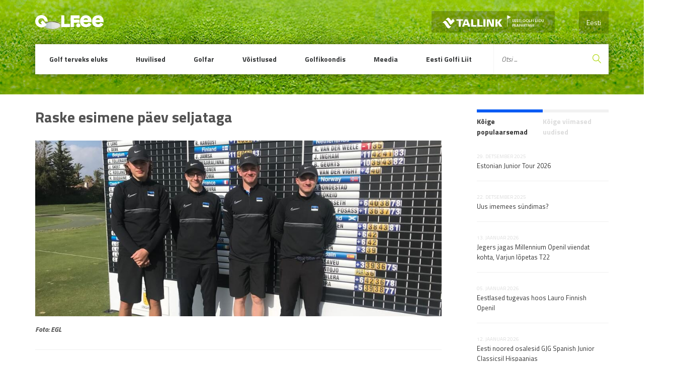

--- FILE ---
content_type: text/html; charset=UTF-8
request_url: https://www.golf.ee/raske-esimene-paev-seljataga/
body_size: 18341
content:
<!DOCTYPE html>
<html lang="et" class="no-js">
<head>
	<meta charset="UTF-8">
	<meta name="viewport" content="width=device-width, initial-scale=1">

	<link rel="profile" href="http://gmpg.org/xfn/11">

	    <link rel="pingback" href="https://www.golf.ee/xmlrpc.php">
	
  <link rel='stylesheet' id='golf-style-css'  href='https://www.golf.ee/wp-content/themes/innovativead-golf/style.css?v5.3.0' type='text/css' media='all' />


	<title>Raske esimene päev seljataga &#8211; Eesti Golfiportaal</title>
<meta name='robots' content='max-image-preview:large' />
	<style>img:is([sizes="auto" i], [sizes^="auto," i]) { contain-intrinsic-size: 3000px 1500px }</style>
	<link rel="alternate" type="application/rss+xml" title="Eesti Golfiportaal &raquo; Raske esimene päev seljataga Kommentaaride RSS" href="https://www.golf.ee/raske-esimene-paev-seljataga/feed/" />
<script type="text/javascript">
/* <![CDATA[ */
window._wpemojiSettings = {"baseUrl":"https:\/\/s.w.org\/images\/core\/emoji\/16.0.1\/72x72\/","ext":".png","svgUrl":"https:\/\/s.w.org\/images\/core\/emoji\/16.0.1\/svg\/","svgExt":".svg","source":{"concatemoji":"https:\/\/www.golf.ee\/wp-includes\/js\/wp-emoji-release.min.js?ver=6.8.3"}};
/*! This file is auto-generated */
!function(s,n){var o,i,e;function c(e){try{var t={supportTests:e,timestamp:(new Date).valueOf()};sessionStorage.setItem(o,JSON.stringify(t))}catch(e){}}function p(e,t,n){e.clearRect(0,0,e.canvas.width,e.canvas.height),e.fillText(t,0,0);var t=new Uint32Array(e.getImageData(0,0,e.canvas.width,e.canvas.height).data),a=(e.clearRect(0,0,e.canvas.width,e.canvas.height),e.fillText(n,0,0),new Uint32Array(e.getImageData(0,0,e.canvas.width,e.canvas.height).data));return t.every(function(e,t){return e===a[t]})}function u(e,t){e.clearRect(0,0,e.canvas.width,e.canvas.height),e.fillText(t,0,0);for(var n=e.getImageData(16,16,1,1),a=0;a<n.data.length;a++)if(0!==n.data[a])return!1;return!0}function f(e,t,n,a){switch(t){case"flag":return n(e,"\ud83c\udff3\ufe0f\u200d\u26a7\ufe0f","\ud83c\udff3\ufe0f\u200b\u26a7\ufe0f")?!1:!n(e,"\ud83c\udde8\ud83c\uddf6","\ud83c\udde8\u200b\ud83c\uddf6")&&!n(e,"\ud83c\udff4\udb40\udc67\udb40\udc62\udb40\udc65\udb40\udc6e\udb40\udc67\udb40\udc7f","\ud83c\udff4\u200b\udb40\udc67\u200b\udb40\udc62\u200b\udb40\udc65\u200b\udb40\udc6e\u200b\udb40\udc67\u200b\udb40\udc7f");case"emoji":return!a(e,"\ud83e\udedf")}return!1}function g(e,t,n,a){var r="undefined"!=typeof WorkerGlobalScope&&self instanceof WorkerGlobalScope?new OffscreenCanvas(300,150):s.createElement("canvas"),o=r.getContext("2d",{willReadFrequently:!0}),i=(o.textBaseline="top",o.font="600 32px Arial",{});return e.forEach(function(e){i[e]=t(o,e,n,a)}),i}function t(e){var t=s.createElement("script");t.src=e,t.defer=!0,s.head.appendChild(t)}"undefined"!=typeof Promise&&(o="wpEmojiSettingsSupports",i=["flag","emoji"],n.supports={everything:!0,everythingExceptFlag:!0},e=new Promise(function(e){s.addEventListener("DOMContentLoaded",e,{once:!0})}),new Promise(function(t){var n=function(){try{var e=JSON.parse(sessionStorage.getItem(o));if("object"==typeof e&&"number"==typeof e.timestamp&&(new Date).valueOf()<e.timestamp+604800&&"object"==typeof e.supportTests)return e.supportTests}catch(e){}return null}();if(!n){if("undefined"!=typeof Worker&&"undefined"!=typeof OffscreenCanvas&&"undefined"!=typeof URL&&URL.createObjectURL&&"undefined"!=typeof Blob)try{var e="postMessage("+g.toString()+"("+[JSON.stringify(i),f.toString(),p.toString(),u.toString()].join(",")+"));",a=new Blob([e],{type:"text/javascript"}),r=new Worker(URL.createObjectURL(a),{name:"wpTestEmojiSupports"});return void(r.onmessage=function(e){c(n=e.data),r.terminate(),t(n)})}catch(e){}c(n=g(i,f,p,u))}t(n)}).then(function(e){for(var t in e)n.supports[t]=e[t],n.supports.everything=n.supports.everything&&n.supports[t],"flag"!==t&&(n.supports.everythingExceptFlag=n.supports.everythingExceptFlag&&n.supports[t]);n.supports.everythingExceptFlag=n.supports.everythingExceptFlag&&!n.supports.flag,n.DOMReady=!1,n.readyCallback=function(){n.DOMReady=!0}}).then(function(){return e}).then(function(){var e;n.supports.everything||(n.readyCallback(),(e=n.source||{}).concatemoji?t(e.concatemoji):e.wpemoji&&e.twemoji&&(t(e.twemoji),t(e.wpemoji)))}))}((window,document),window._wpemojiSettings);
/* ]]> */
</script>
<style id='wp-emoji-styles-inline-css' type='text/css'>

	img.wp-smiley, img.emoji {
		display: inline !important;
		border: none !important;
		box-shadow: none !important;
		height: 1em !important;
		width: 1em !important;
		margin: 0 0.07em !important;
		vertical-align: -0.1em !important;
		background: none !important;
		padding: 0 !important;
	}
</style>
<link rel='stylesheet' id='wp-block-library-css' href='https://www.golf.ee/wp-includes/css/dist/block-library/style.min.css?ver=6.8.3' type='text/css' media='all' />
<style id='classic-theme-styles-inline-css' type='text/css'>
/*! This file is auto-generated */
.wp-block-button__link{color:#fff;background-color:#32373c;border-radius:9999px;box-shadow:none;text-decoration:none;padding:calc(.667em + 2px) calc(1.333em + 2px);font-size:1.125em}.wp-block-file__button{background:#32373c;color:#fff;text-decoration:none}
</style>
<style id='pdfemb-pdf-embedder-viewer-style-inline-css' type='text/css'>
.wp-block-pdfemb-pdf-embedder-viewer{max-width:none}

</style>
<style id='global-styles-inline-css' type='text/css'>
:root{--wp--preset--aspect-ratio--square: 1;--wp--preset--aspect-ratio--4-3: 4/3;--wp--preset--aspect-ratio--3-4: 3/4;--wp--preset--aspect-ratio--3-2: 3/2;--wp--preset--aspect-ratio--2-3: 2/3;--wp--preset--aspect-ratio--16-9: 16/9;--wp--preset--aspect-ratio--9-16: 9/16;--wp--preset--color--black: #000000;--wp--preset--color--cyan-bluish-gray: #abb8c3;--wp--preset--color--white: #ffffff;--wp--preset--color--pale-pink: #f78da7;--wp--preset--color--vivid-red: #cf2e2e;--wp--preset--color--luminous-vivid-orange: #ff6900;--wp--preset--color--luminous-vivid-amber: #fcb900;--wp--preset--color--light-green-cyan: #7bdcb5;--wp--preset--color--vivid-green-cyan: #00d084;--wp--preset--color--pale-cyan-blue: #8ed1fc;--wp--preset--color--vivid-cyan-blue: #0693e3;--wp--preset--color--vivid-purple: #9b51e0;--wp--preset--gradient--vivid-cyan-blue-to-vivid-purple: linear-gradient(135deg,rgba(6,147,227,1) 0%,rgb(155,81,224) 100%);--wp--preset--gradient--light-green-cyan-to-vivid-green-cyan: linear-gradient(135deg,rgb(122,220,180) 0%,rgb(0,208,130) 100%);--wp--preset--gradient--luminous-vivid-amber-to-luminous-vivid-orange: linear-gradient(135deg,rgba(252,185,0,1) 0%,rgba(255,105,0,1) 100%);--wp--preset--gradient--luminous-vivid-orange-to-vivid-red: linear-gradient(135deg,rgba(255,105,0,1) 0%,rgb(207,46,46) 100%);--wp--preset--gradient--very-light-gray-to-cyan-bluish-gray: linear-gradient(135deg,rgb(238,238,238) 0%,rgb(169,184,195) 100%);--wp--preset--gradient--cool-to-warm-spectrum: linear-gradient(135deg,rgb(74,234,220) 0%,rgb(151,120,209) 20%,rgb(207,42,186) 40%,rgb(238,44,130) 60%,rgb(251,105,98) 80%,rgb(254,248,76) 100%);--wp--preset--gradient--blush-light-purple: linear-gradient(135deg,rgb(255,206,236) 0%,rgb(152,150,240) 100%);--wp--preset--gradient--blush-bordeaux: linear-gradient(135deg,rgb(254,205,165) 0%,rgb(254,45,45) 50%,rgb(107,0,62) 100%);--wp--preset--gradient--luminous-dusk: linear-gradient(135deg,rgb(255,203,112) 0%,rgb(199,81,192) 50%,rgb(65,88,208) 100%);--wp--preset--gradient--pale-ocean: linear-gradient(135deg,rgb(255,245,203) 0%,rgb(182,227,212) 50%,rgb(51,167,181) 100%);--wp--preset--gradient--electric-grass: linear-gradient(135deg,rgb(202,248,128) 0%,rgb(113,206,126) 100%);--wp--preset--gradient--midnight: linear-gradient(135deg,rgb(2,3,129) 0%,rgb(40,116,252) 100%);--wp--preset--font-size--small: 13px;--wp--preset--font-size--medium: 20px;--wp--preset--font-size--large: 36px;--wp--preset--font-size--x-large: 42px;--wp--preset--spacing--20: 0.44rem;--wp--preset--spacing--30: 0.67rem;--wp--preset--spacing--40: 1rem;--wp--preset--spacing--50: 1.5rem;--wp--preset--spacing--60: 2.25rem;--wp--preset--spacing--70: 3.38rem;--wp--preset--spacing--80: 5.06rem;--wp--preset--shadow--natural: 6px 6px 9px rgba(0, 0, 0, 0.2);--wp--preset--shadow--deep: 12px 12px 50px rgba(0, 0, 0, 0.4);--wp--preset--shadow--sharp: 6px 6px 0px rgba(0, 0, 0, 0.2);--wp--preset--shadow--outlined: 6px 6px 0px -3px rgba(255, 255, 255, 1), 6px 6px rgba(0, 0, 0, 1);--wp--preset--shadow--crisp: 6px 6px 0px rgba(0, 0, 0, 1);}:where(.is-layout-flex){gap: 0.5em;}:where(.is-layout-grid){gap: 0.5em;}body .is-layout-flex{display: flex;}.is-layout-flex{flex-wrap: wrap;align-items: center;}.is-layout-flex > :is(*, div){margin: 0;}body .is-layout-grid{display: grid;}.is-layout-grid > :is(*, div){margin: 0;}:where(.wp-block-columns.is-layout-flex){gap: 2em;}:where(.wp-block-columns.is-layout-grid){gap: 2em;}:where(.wp-block-post-template.is-layout-flex){gap: 1.25em;}:where(.wp-block-post-template.is-layout-grid){gap: 1.25em;}.has-black-color{color: var(--wp--preset--color--black) !important;}.has-cyan-bluish-gray-color{color: var(--wp--preset--color--cyan-bluish-gray) !important;}.has-white-color{color: var(--wp--preset--color--white) !important;}.has-pale-pink-color{color: var(--wp--preset--color--pale-pink) !important;}.has-vivid-red-color{color: var(--wp--preset--color--vivid-red) !important;}.has-luminous-vivid-orange-color{color: var(--wp--preset--color--luminous-vivid-orange) !important;}.has-luminous-vivid-amber-color{color: var(--wp--preset--color--luminous-vivid-amber) !important;}.has-light-green-cyan-color{color: var(--wp--preset--color--light-green-cyan) !important;}.has-vivid-green-cyan-color{color: var(--wp--preset--color--vivid-green-cyan) !important;}.has-pale-cyan-blue-color{color: var(--wp--preset--color--pale-cyan-blue) !important;}.has-vivid-cyan-blue-color{color: var(--wp--preset--color--vivid-cyan-blue) !important;}.has-vivid-purple-color{color: var(--wp--preset--color--vivid-purple) !important;}.has-black-background-color{background-color: var(--wp--preset--color--black) !important;}.has-cyan-bluish-gray-background-color{background-color: var(--wp--preset--color--cyan-bluish-gray) !important;}.has-white-background-color{background-color: var(--wp--preset--color--white) !important;}.has-pale-pink-background-color{background-color: var(--wp--preset--color--pale-pink) !important;}.has-vivid-red-background-color{background-color: var(--wp--preset--color--vivid-red) !important;}.has-luminous-vivid-orange-background-color{background-color: var(--wp--preset--color--luminous-vivid-orange) !important;}.has-luminous-vivid-amber-background-color{background-color: var(--wp--preset--color--luminous-vivid-amber) !important;}.has-light-green-cyan-background-color{background-color: var(--wp--preset--color--light-green-cyan) !important;}.has-vivid-green-cyan-background-color{background-color: var(--wp--preset--color--vivid-green-cyan) !important;}.has-pale-cyan-blue-background-color{background-color: var(--wp--preset--color--pale-cyan-blue) !important;}.has-vivid-cyan-blue-background-color{background-color: var(--wp--preset--color--vivid-cyan-blue) !important;}.has-vivid-purple-background-color{background-color: var(--wp--preset--color--vivid-purple) !important;}.has-black-border-color{border-color: var(--wp--preset--color--black) !important;}.has-cyan-bluish-gray-border-color{border-color: var(--wp--preset--color--cyan-bluish-gray) !important;}.has-white-border-color{border-color: var(--wp--preset--color--white) !important;}.has-pale-pink-border-color{border-color: var(--wp--preset--color--pale-pink) !important;}.has-vivid-red-border-color{border-color: var(--wp--preset--color--vivid-red) !important;}.has-luminous-vivid-orange-border-color{border-color: var(--wp--preset--color--luminous-vivid-orange) !important;}.has-luminous-vivid-amber-border-color{border-color: var(--wp--preset--color--luminous-vivid-amber) !important;}.has-light-green-cyan-border-color{border-color: var(--wp--preset--color--light-green-cyan) !important;}.has-vivid-green-cyan-border-color{border-color: var(--wp--preset--color--vivid-green-cyan) !important;}.has-pale-cyan-blue-border-color{border-color: var(--wp--preset--color--pale-cyan-blue) !important;}.has-vivid-cyan-blue-border-color{border-color: var(--wp--preset--color--vivid-cyan-blue) !important;}.has-vivid-purple-border-color{border-color: var(--wp--preset--color--vivid-purple) !important;}.has-vivid-cyan-blue-to-vivid-purple-gradient-background{background: var(--wp--preset--gradient--vivid-cyan-blue-to-vivid-purple) !important;}.has-light-green-cyan-to-vivid-green-cyan-gradient-background{background: var(--wp--preset--gradient--light-green-cyan-to-vivid-green-cyan) !important;}.has-luminous-vivid-amber-to-luminous-vivid-orange-gradient-background{background: var(--wp--preset--gradient--luminous-vivid-amber-to-luminous-vivid-orange) !important;}.has-luminous-vivid-orange-to-vivid-red-gradient-background{background: var(--wp--preset--gradient--luminous-vivid-orange-to-vivid-red) !important;}.has-very-light-gray-to-cyan-bluish-gray-gradient-background{background: var(--wp--preset--gradient--very-light-gray-to-cyan-bluish-gray) !important;}.has-cool-to-warm-spectrum-gradient-background{background: var(--wp--preset--gradient--cool-to-warm-spectrum) !important;}.has-blush-light-purple-gradient-background{background: var(--wp--preset--gradient--blush-light-purple) !important;}.has-blush-bordeaux-gradient-background{background: var(--wp--preset--gradient--blush-bordeaux) !important;}.has-luminous-dusk-gradient-background{background: var(--wp--preset--gradient--luminous-dusk) !important;}.has-pale-ocean-gradient-background{background: var(--wp--preset--gradient--pale-ocean) !important;}.has-electric-grass-gradient-background{background: var(--wp--preset--gradient--electric-grass) !important;}.has-midnight-gradient-background{background: var(--wp--preset--gradient--midnight) !important;}.has-small-font-size{font-size: var(--wp--preset--font-size--small) !important;}.has-medium-font-size{font-size: var(--wp--preset--font-size--medium) !important;}.has-large-font-size{font-size: var(--wp--preset--font-size--large) !important;}.has-x-large-font-size{font-size: var(--wp--preset--font-size--x-large) !important;}
:where(.wp-block-post-template.is-layout-flex){gap: 1.25em;}:where(.wp-block-post-template.is-layout-grid){gap: 1.25em;}
:where(.wp-block-columns.is-layout-flex){gap: 2em;}:where(.wp-block-columns.is-layout-grid){gap: 2em;}
:root :where(.wp-block-pullquote){font-size: 1.5em;line-height: 1.6;}
</style>
<link rel='stylesheet' id='contact-form-7-css' href='https://www.golf.ee/wp-content/plugins/contact-form-7/includes/css/styles.css?ver=6.1.1' type='text/css' media='all' />
<link rel='stylesheet' id='da-frontend-css' href='https://www.golf.ee/wp-content/plugins/download-attachments/css/frontend.css?ver=1.3.1' type='text/css' media='all' />
<link rel='stylesheet' id='default-icon-styles-css' href='https://www.golf.ee/wp-content/plugins/svg-vector-icon-plugin/public/../admin/css/wordpress-svg-icon-plugin-style.min.css?ver=6.8.3' type='text/css' media='all' />
<link rel='stylesheet' id='wpml-legacy-dropdown-0-css' href='https://www.golf.ee/wp-content/plugins/sitepress-multilingual-cms/templates/language-switchers/legacy-dropdown/style.min.css?ver=1' type='text/css' media='all' />
<style id='wpml-legacy-dropdown-0-inline-css' type='text/css'>
.wpml-ls-statics-shortcode_actions, .wpml-ls-statics-shortcode_actions .wpml-ls-sub-menu, .wpml-ls-statics-shortcode_actions a {border-color:#cdcdcd;}.wpml-ls-statics-shortcode_actions a, .wpml-ls-statics-shortcode_actions .wpml-ls-sub-menu a, .wpml-ls-statics-shortcode_actions .wpml-ls-sub-menu a:link, .wpml-ls-statics-shortcode_actions li:not(.wpml-ls-current-language) .wpml-ls-link, .wpml-ls-statics-shortcode_actions li:not(.wpml-ls-current-language) .wpml-ls-link:link {color:#444444;background-color:#ffffff;}.wpml-ls-statics-shortcode_actions .wpml-ls-sub-menu a:hover,.wpml-ls-statics-shortcode_actions .wpml-ls-sub-menu a:focus, .wpml-ls-statics-shortcode_actions .wpml-ls-sub-menu a:link:hover, .wpml-ls-statics-shortcode_actions .wpml-ls-sub-menu a:link:focus {color:#000000;background-color:#eeeeee;}.wpml-ls-statics-shortcode_actions .wpml-ls-current-language > a {color:#444444;background-color:#ffffff;}.wpml-ls-statics-shortcode_actions .wpml-ls-current-language:hover>a, .wpml-ls-statics-shortcode_actions .wpml-ls-current-language>a:focus {color:#000000;background-color:#eeeeee;}
</style>
<link rel='stylesheet' id='golf-style-css' href='https://www.golf.ee/wp-content/themes/innovativead-golf/style.css?ver=1.0.18' type='text/css' media='all' />
<link rel='stylesheet' id='dflip-style-css' href='https://www.golf.ee/wp-content/plugins/3d-flipbook-dflip-lite/assets/css/dflip.min.css?ver=2.3.75' type='text/css' media='all' />
<script type="text/javascript" src="https://www.golf.ee/wp-content/plugins/sitepress-multilingual-cms/templates/language-switchers/legacy-dropdown/script.min.js?ver=1" id="wpml-legacy-dropdown-0-js"></script>
<script type="text/javascript" src="https://www.golf.ee/wp-includes/js/jquery/jquery.min.js?ver=3.7.1" id="jquery-core-js"></script>
<script type="text/javascript" src="https://www.golf.ee/wp-includes/js/jquery/jquery-migrate.min.js?ver=3.4.1" id="jquery-migrate-js"></script>
<script type="text/javascript" src="https://www.golf.ee/wp-content/themes/innovativead-golf/assets/js/picturefill.min.js?ver=6.8.3" id="innovativeadgolf-picturefill-js"></script>
<link rel="https://api.w.org/" href="https://www.golf.ee/wp-json/" /><link rel="alternate" title="JSON" type="application/json" href="https://www.golf.ee/wp-json/wp/v2/posts/57571" /><link rel="EditURI" type="application/rsd+xml" title="RSD" href="https://www.golf.ee/xmlrpc.php?rsd" />
<meta name="generator" content="WordPress 6.8.3" />
<link rel="canonical" href="https://www.golf.ee/raske-esimene-paev-seljataga/" />
<link rel='shortlink' href='https://www.golf.ee/?p=57571' />
<link rel="alternate" title="oEmbed (JSON)" type="application/json+oembed" href="https://www.golf.ee/wp-json/oembed/1.0/embed?url=https%3A%2F%2Fwww.golf.ee%2Fraske-esimene-paev-seljataga%2F" />
<link rel="alternate" title="oEmbed (XML)" type="text/xml+oembed" href="https://www.golf.ee/wp-json/oembed/1.0/embed?url=https%3A%2F%2Fwww.golf.ee%2Fraske-esimene-paev-seljataga%2F&#038;format=xml" />
<meta name="generator" content="WPML ver:4.8.1 stt:1,15;" />
<link rel="icon" href="https://www.golf.ee/wp-content/uploads/2016/11/cropped-egl_logo-e1479808403783-32x32.jpg" sizes="32x32" />
<link rel="icon" href="https://www.golf.ee/wp-content/uploads/2016/11/cropped-egl_logo-e1479808403783-192x192.jpg" sizes="192x192" />
<link rel="apple-touch-icon" href="https://www.golf.ee/wp-content/uploads/2016/11/cropped-egl_logo-e1479808403783-180x180.jpg" />
<meta name="msapplication-TileImage" content="https://www.golf.ee/wp-content/uploads/2016/11/cropped-egl_logo-e1479808403783-270x270.jpg" />

  <!-- Google Tag Manager -->
<script>(function(w,d,s,l,i){w[l]=w[l]||[];w[l].push({'gtm.start':
new Date().getTime(),event:'gtm.js'});var f=d.getElementsByTagName(s)[0],
j=d.createElement(s),dl=l!='dataLayer'?'&l='+l:'';j.async=true;j.src=
'https://www.googletagmanager.com/gtm.js?id='+i+dl;f.parentNode.insertBefore(j,f);
})(window,document,'script','dataLayer','GTM-N3SWHTL');</script>
<!-- End Google Tag Manager -->

</head>
<body class="wp-singular post-template-default single single-post postid-57571 single-format-standard wp-theme-innovativead-golf lang-et">

	
	<script>
		window.fbAsyncInit = function() {
			FB.init({
				appId      : '199820993737354',
				xfbml      : true,
				version    : 'v2.6'
			});
		};

		(function(d, s, id){
			var js, fjs = d.getElementsByTagName(s)[0];
			if (d.getElementById(id)) {return;}
			js = d.createElement(s); js.id = id;
			js.src = "//connect.facebook.net/en_US/sdk.js";
			fjs.parentNode.insertBefore(js, fjs);
		}(document, 'script', 'facebook-jssdk'));
	</script>

	<div class="site-wrap">
    <div class="site-content">

	    <header class="header">
        <div class="container">
          <div class="grid grid--no-vertical-gutter">
            <div class="grid__col--xs-12">

              <a href="https://www.golf.ee" title="Eesti Golfiportaal" class="header__logo">
                <img src="https://www.golf.ee/wp-content/themes/innovativead-golf/assets/img/logo.png" alt="Eesti Golfiportaal">
              </a>

													<nav class="language-menu-mobile">
								<a href="https://www.golf.ee" title="Eesti">
									Eesti									<i class="fa fa-angle-down"></i>
								</a>
								<ul>
																											</ul>
							</nav>
              <nav class="language-menu">
                                  <a href="https://www.golf.ee/raske-esimene-paev-seljataga/" title="Eesti" class="active">
                    Eesti                  </a>
                							</nav>
														<a href="https://www.tallink.ee/vali-reis" title="Tallink" target="_blank" class="tallink-sponsor">
								<img src="https://www.golf.ee/wp-content/themes/innovativead-golf/assets/img/tallink-golfiliit-white.png">
							</a>
													
						<button type="button" class="mobile-menu-gate js-toggle-mobile-menu">
							<i class="material-icons">menu</i> Menüü						</button>

          </div><!-- /.grid__col -->
          <div class="grid__col--xs-12">

            <nav class="nav">
              <ul class="main-menu">
																										<li class="menu-item ">
										<a href="https://www.golf.ee/golf-terveks-eluks/" title="Golf terveks eluks">
											Golf terveks eluks										</a>
																					<ul class="sub-menu">
																																				</ul>
																			</li>
																										<li class="menu-item ">
										<a href="https://www.golf.ee/huvilised/" title="Huvilised">
											Huvilised										</a>
																					<ul class="sub-menu">
																																						<li class="menu-item ">
														<a href="https://www.golf.ee/huvilised/golfi-abc/" title="Golfi ABC">
															Golfi ABC																													</a>
																											</li>
																																						<li class="menu-item ">
														<a href="https://www.golf.ee/huvilised/valjakud/" title="Kus mängida?">
															Kus mängida?																															<svg class="dropdown-arrow" version="1.1" id="Layer_1" xmlns="http://www.w3.org/2000/svg" xmlns:xlink="http://www.w3.org/1999/xlink" x="0px" y="0px" viewBox="0 0 407.436 407.436" style="enable-background:new 0 0 407.436 407.436;" xml:space="preserve">
																	<polygon points="112.814,0 91.566,21.178 273.512,203.718 91.566,386.258 112.814,407.436 315.869,203.718 "/>
																</svg>
																													</a>
																													<ul class="sub-menu">
																																																		<li class="menu-item ">
																		<a href="https://www.golf.ee/huvilised/valjakud/kus-mangida/" title="Väljakud">
																			Väljakud																		</a>
																	</li>
																																																		<li class="menu-item ">
																		<a href="https://www.golf.ee/huvilised/valjakud/sisehallid/" title="Sisehallid">
																			Sisehallid																		</a>
																	</li>
																																																		<li class="menu-item ">
																		<a href="https://www.golf.ee/huvilised/valjakud/valjakute-rekordid/" title="Väljakute rekordid">
																			Väljakute rekordid																		</a>
																	</li>
																															</ul>
																											</li>
																																						<li class="menu-item ">
														<a href="https://www.golf.ee/huvilised/green-card/" title="Green Card">
															Green Card																													</a>
																											</li>
																																						<li class="menu-item ">
														<a href="https://www.golf.ee/huvilised/golfi-restoranid/" title="Golfi restoranid">
															Golfi restoranid																													</a>
																											</li>
																							</ul>
																			</li>
																										<li class="menu-item ">
										<a href="https://www.golf.ee/golfar/" title="Golfar">
											Golfar										</a>
																					<ul class="sub-menu">
																																						<li class="menu-item ">
														<a href="https://www.golf.ee/golfar/golfiklubid/" title="Golfiklubid">
															Golfiklubid																													</a>
																											</li>
																																						<li class="menu-item ">
														<a href="https://www.golf.ee/golfar/golfireeglid/" title="Golfireeglid">
															Golfireeglid																															<svg class="dropdown-arrow" version="1.1" id="Layer_1" xmlns="http://www.w3.org/2000/svg" xmlns:xlink="http://www.w3.org/1999/xlink" x="0px" y="0px" viewBox="0 0 407.436 407.436" style="enable-background:new 0 0 407.436 407.436;" xml:space="preserve">
																	<polygon points="112.814,0 91.566,21.178 273.512,203.718 91.566,386.258 112.814,407.436 315.869,203.718 "/>
																</svg>
																													</a>
																													<ul class="sub-menu">
																																																		<li class="menu-item ">
																		<a href="https://www.golf.ee/golfar/golfireeglid/uudised/" title="Uudised">
																			Uudised																		</a>
																	</li>
																																																		<li class="menu-item ">
																		<a href="https://www.golf.ee/golfar/golfireeglid/whs/" title="WHS">
																			WHS																		</a>
																	</li>
																																																		<li class="menu-item ">
																		<a href="https://www.golf.ee/golfar/golfireeglid/egl-hard-card/" title="EGL Hard Card">
																			EGL Hard Card																		</a>
																	</li>
																																																		<li class="menu-item ">
																		<a href="https://www.golf.ee/golfar/golfireeglid/amatoorstaatus/" title="Amatöörstaatus">
																			Amatöörstaatus																		</a>
																	</li>
																																																		<li class="menu-item ">
																		<a href="https://www.golf.ee/golfar/golfireeglid/ready-golf/" title="Ready Golf">
																			Ready Golf																		</a>
																	</li>
																																																		<li class="menu-item ">
																		<a href="https://www.golf.ee/golfar/golfireeglid/golfireeglid/" title="Golfireeglid">
																			Golfireeglid																		</a>
																	</li>
																																																		<li class="menu-item ">
																		<a href="https://www.golf.ee/golfar/golfireeglid/aussport/" title="Aus Sport">
																			Aus Sport																		</a>
																	</li>
																															</ul>
																											</li>
																																						<li class="menu-item ">
														<a href="https://www.golf.ee/golfar/treenerid/" title="Treenerid">
															Treenerid																															<svg class="dropdown-arrow" version="1.1" id="Layer_1" xmlns="http://www.w3.org/2000/svg" xmlns:xlink="http://www.w3.org/1999/xlink" x="0px" y="0px" viewBox="0 0 407.436 407.436" style="enable-background:new 0 0 407.436 407.436;" xml:space="preserve">
																	<polygon points="112.814,0 91.566,21.178 273.512,203.718 91.566,386.258 112.814,407.436 315.869,203.718 "/>
																</svg>
																													</a>
																													<ul class="sub-menu">
																																																																			<li class="menu-item ">
																		<a href="https://www.golf.ee/golfar/treenerid/ekr-kutse/" title="EKR kutse">
																			EKR kutse																		</a>
																	</li>
																															</ul>
																											</li>
																																						<li class="menu-item ">
														<a href="https://www.golf.ee/golfar/golfi-kohtunikud/" title="Kohtunikud">
															Kohtunikud																													</a>
																											</li>
																																						<li class="menu-item ">
														<a href="https://www.golf.ee/golfar/golfipoed-ja-ettevotted/" title="Golfipoed ja ettevõtted">
															Golfipoed ja ettevõtted																													</a>
																											</li>
																																						<li class="menu-item ">
														<a href="https://www.golf.ee/golfar/golfikindlustus/" title="Golfikindlustus">
															Golfikindlustus																															<svg class="dropdown-arrow" version="1.1" id="Layer_1" xmlns="http://www.w3.org/2000/svg" xmlns:xlink="http://www.w3.org/1999/xlink" x="0px" y="0px" viewBox="0 0 407.436 407.436" style="enable-background:new 0 0 407.436 407.436;" xml:space="preserve">
																	<polygon points="112.814,0 91.566,21.178 273.512,203.718 91.566,386.258 112.814,407.436 315.869,203.718 "/>
																</svg>
																													</a>
																													<ul class="sub-menu">
																																																		<li class="menu-item ">
																		<a href="https://www.golf.ee/golfar/golfikindlustus/hole-in-one-kindlustuskaitse/" title="Hole in One kindlustuskaitse">
																			Hole in One kindlustuskaitse																		</a>
																	</li>
																															</ul>
																											</li>
																																						<li class="menu-item ">
														<a href="https://www.golf.ee/golfar/golfikoolid/" title="Golfikoolid">
															Golfikoolid																													</a>
																											</li>
																							</ul>
																			</li>
																										<li class="menu-item ">
										<a href="https://www.golf.ee/voistlused/" title="Võistlused">
											Võistlused										</a>
																					<ul class="sub-menu">
																																						<li class="menu-item ">
														<a href="https://www.golf.ee/voistlused/kalender/" title="Eesti Golfi Liidu kalender">
															Eesti Golfi Liidu kalender																													</a>
																											</li>
																																						<li class="menu-item ">
														<a href="https://www.golf.ee/voistlused/estonian-amateur-open/" title="Estonian Amateur Open">
															Estonian Amateur Open																													</a>
																											</li>
																																						<li class="menu-item ">
														<a href="https://www.golf.ee/voistlused/estonian-match-play-open/" title="Estonian Match Play Open">
															Estonian Match Play Open																													</a>
																											</li>
																																						<li class="menu-item ">
														<a href="https://www.golf.ee/voistlused/eesti-mid-amatooride-rajamangu-meistrivoistlused/" title="Eesti mid-amatööride rajamängu meistrivõistlused">
															Eesti mid-amatööride rajamängu meistrivõistlused																													</a>
																											</li>
																																						<li class="menu-item ">
														<a href="https://www.golf.ee/voistlused/estonian-seeniorite-rajamang/" title="Eesti seeniorite rajamängu meistrivõistlused">
															Eesti seeniorite rajamängu meistrivõistlused																													</a>
																											</li>
																																						<li class="menu-item ">
														<a href="https://www.golf.ee/voistlused/estonian-midam-open/" title="Estonian Mid-Am Open">
															Estonian Mid-Am Open																													</a>
																											</li>
																																						<li class="menu-item ">
														<a href="https://www.golf.ee/voistlused/eesti-noorte-rajamangu-meistrivoistlused/" title="Eesti noorte rajamängu meistrivõistlused">
															Eesti noorte rajamängu meistrivõistlused																													</a>
																											</li>
																																						<li class="menu-item ">
														<a href="https://www.golf.ee/voistlused/eesti-naiste-karikas/" title="Eesti naiste karikas">
															Eesti naiste karikas																													</a>
																											</li>
																																						<li class="menu-item ">
														<a href="https://www.golf.ee/voistlused/eesti-meistrivoistlused/" title="Eesti meistrivõistlused">
															Eesti meistrivõistlused																															<svg class="dropdown-arrow" version="1.1" id="Layer_1" xmlns="http://www.w3.org/2000/svg" xmlns:xlink="http://www.w3.org/1999/xlink" x="0px" y="0px" viewBox="0 0 407.436 407.436" style="enable-background:new 0 0 407.436 407.436;" xml:space="preserve">
																	<polygon points="112.814,0 91.566,21.178 273.512,203.718 91.566,386.258 112.814,407.436 315.869,203.718 "/>
																</svg>
																													</a>
																													<ul class="sub-menu">
																																																		<li class="menu-item ">
																		<a href="https://www.golf.ee/voistlused/eesti-meistrivoistlused/emv30/" title="EMV30">
																			EMV30																		</a>
																	</li>
																															</ul>
																											</li>
																																						<li class="menu-item ">
														<a href="https://www.golf.ee/voistlused/estonian-senior-open/" title="Estonian Senior Open">
															Estonian Senior Open																													</a>
																											</li>
																																						<li class="menu-item ">
														<a href="https://www.golf.ee/voistlused/estonian-junior-open/" title="Estonian Junior Open">
															Estonian Junior Open																													</a>
																											</li>
																																						<li class="menu-item ">
														<a href="https://www.golf.ee/voistlused/eesti-klubidevahelised-meistrivoistlused/" title="Eesti klubidevahelised meistrivõistlused">
															Eesti klubidevahelised meistrivõistlused																													</a>
																											</li>
																																						<li class="menu-item ">
														<a href="https://www.golf.ee/voistlused/estonian-junior-tour/" title="Estonian Junior Tour">
															Estonian Junior Tour																													</a>
																											</li>
																																						<li class="menu-item ">
														<a href="https://www.golf.ee/voistlused/eesti-talvised-meistrivoistlused/" title="Eesti talvised meistrivõistlused">
															Eesti talvised meistrivõistlused																													</a>
																											</li>
																																						<li class="menu-item ">
														<a href="https://www.golf.ee/voistlused/uudised/" title="Uudised">
															Uudised																													</a>
																											</li>
																							</ul>
																			</li>
																										<li class="menu-item ">
										<a href="https://www.golf.ee/eesti-golfikoondis/" title="Golfikoondis">
											Golfikoondis										</a>
																					<ul class="sub-menu">
																																						<li class="menu-item ">
														<a href="https://www.golf.ee/eesti-golfikoondis/uudised/" title="Uudised">
															Uudised																													</a>
																											</li>
																																						<li class="menu-item ">
														<a href="https://www.golf.ee/eesti-golfikoondis/koondise-liikmed/" title="Koondise liikmed">
															Koondise liikmed																															<svg class="dropdown-arrow" version="1.1" id="Layer_1" xmlns="http://www.w3.org/2000/svg" xmlns:xlink="http://www.w3.org/1999/xlink" x="0px" y="0px" viewBox="0 0 407.436 407.436" style="enable-background:new 0 0 407.436 407.436;" xml:space="preserve">
																	<polygon points="112.814,0 91.566,21.178 273.512,203.718 91.566,386.258 112.814,407.436 315.869,203.718 "/>
																</svg>
																													</a>
																													<ul class="sub-menu">
																																																		<li class="menu-item ">
																		<a href="https://www.golf.ee/eesti-golfikoondis/koondise-liikmed/koondislased-usa-ulikoolides/" title="Koondislased USA ülikoolides">
																			Koondislased USA ülikoolides																		</a>
																	</li>
																															</ul>
																											</li>
																																						<li class="menu-item ">
														<a href="https://www.golf.ee/eesti-golfikoondis/koondise-voistluskalender/" title="Koondise võistluskalender">
															Koondise võistluskalender																															<svg class="dropdown-arrow" version="1.1" id="Layer_1" xmlns="http://www.w3.org/2000/svg" xmlns:xlink="http://www.w3.org/1999/xlink" x="0px" y="0px" viewBox="0 0 407.436 407.436" style="enable-background:new 0 0 407.436 407.436;" xml:space="preserve">
																	<polygon points="112.814,0 91.566,21.178 273.512,203.718 91.566,386.258 112.814,407.436 315.869,203.718 "/>
																</svg>
																													</a>
																													<ul class="sub-menu">
																																																		<li class="menu-item ">
																		<a href="https://www.golf.ee/eesti-golfikoondis/koondise-voistluskalender/koondise-voistluskalender-2024/" title="2024">
																			2024																		</a>
																	</li>
																																																		<li class="menu-item ">
																		<a href="https://www.golf.ee/eesti-golfikoondis/koondise-voistluskalender/koondise-voistluskalender-2023/" title="2023">
																			2023																		</a>
																	</li>
																																																		<li class="menu-item ">
																		<a href="https://www.golf.ee/eesti-golfikoondis/koondise-voistluskalender/koondise-voistluskalender-2022/" title="2022">
																			2022																		</a>
																	</li>
																																																		<li class="menu-item ">
																		<a href="https://www.golf.ee/eesti-golfikoondis/koondise-voistluskalender/koondise-voistluskalender-2021/" title="2021">
																			2021																		</a>
																	</li>
																																																		<li class="menu-item ">
																		<a href="https://www.golf.ee/eesti-golfikoondis/koondise-voistluskalender/koondise-voistluskalender-2020/" title="2020">
																			2020																		</a>
																	</li>
																																																		<li class="menu-item ">
																		<a href="https://www.golf.ee/eesti-golfikoondis/koondise-voistluskalender/koondise-voistluskalender-2019/" title="2019">
																			2019																		</a>
																	</li>
																																																		<li class="menu-item ">
																		<a href="https://www.golf.ee/eesti-golfikoondis/koondise-voistluskalender/koondise-voistluskalender-2018/" title="2018">
																			2018																		</a>
																	</li>
																															</ul>
																											</li>
																																						<li class="menu-item ">
														<a href="https://www.golf.ee/eesti-golfikoondis/em-voistlused/" title="EM võistlused">
															EM võistlused																															<svg class="dropdown-arrow" version="1.1" id="Layer_1" xmlns="http://www.w3.org/2000/svg" xmlns:xlink="http://www.w3.org/1999/xlink" x="0px" y="0px" viewBox="0 0 407.436 407.436" style="enable-background:new 0 0 407.436 407.436;" xml:space="preserve">
																	<polygon points="112.814,0 91.566,21.178 273.512,203.718 91.566,386.258 112.814,407.436 315.869,203.718 "/>
																</svg>
																													</a>
																													<ul class="sub-menu">
																																																		<li class="menu-item ">
																		<a href="https://www.golf.ee/eesti-golfikoondis/em-voistlused/meeste-euroopa-meistrivoistlused/" title="Meeste individuaalne EM">
																			Meeste individuaalne EM																		</a>
																	</li>
																																																		<li class="menu-item ">
																		<a href="https://www.golf.ee/eesti-golfikoondis/em-voistlused/naiste-euroopa-meistrivoistlused/" title="Naiste individuaalne EM">
																			Naiste individuaalne EM																		</a>
																	</li>
																																																		<li class="menu-item ">
																		<a href="https://www.golf.ee/eesti-golfikoondis/em-voistlused/meeskondlik-em/" title="Meeskondlik EM">
																			Meeskondlik EM																		</a>
																	</li>
																																																		<li class="menu-item ">
																		<a href="https://www.golf.ee/eesti-golfikoondis/em-voistlused/naiskondlik-em/" title="Naiskondlik EM">
																			Naiskondlik EM																		</a>
																	</li>
																																																		<li class="menu-item ">
																		<a href="https://www.golf.ee/eesti-golfikoondis/em-voistlused/meeskondlik-em-team-shield/" title="Meeskondlik EM (Team Shield)">
																			Meeskondlik EM (Team Shield)																		</a>
																	</li>
																																																																			<li class="menu-item ">
																		<a href="https://www.golf.ee/eesti-golfikoondis/em-voistlused/euroopa-klubidevahelised-meistrivoistlused/" title="Euroopa klubidevahelised meistrivõistlused">
																			Euroopa klubidevahelised meistrivõistlused																		</a>
																	</li>
																																																		<li class="menu-item ">
																		<a href="https://www.golf.ee/eesti-golfikoondis/em-voistlused/u18-noormeeste-em/" title="U18 noormeeste võistkondlik EM">
																			U18 noormeeste võistkondlik EM																		</a>
																	</li>
																																																		<li class="menu-item ">
																		<a href="https://www.golf.ee/eesti-golfikoondis/em-voistlused/u18-neidude-voistkondlik-em/" title="U18 neidude võistkondlik EM">
																			U18 neidude võistkondlik EM																		</a>
																	</li>
																																																		<li class="menu-item ">
																		<a href="https://www.golf.ee/eesti-golfikoondis/em-voistlused/european-young-masters/" title="European Young Masters">
																			European Young Masters																		</a>
																	</li>
																																																		<li class="menu-item ">
																		<a href="https://www.golf.ee/eesti-golfikoondis/em-voistlused/meeste-mid-amatooride-individuaalne-em/" title="Meeste mid-amatööride individuaalne EM">
																			Meeste mid-amatööride individuaalne EM																		</a>
																	</li>
																																																		<li class="menu-item ">
																		<a href="https://www.golf.ee/eesti-golfikoondis/em-voistlused/naiste-mid-amatooride-individuaalne-em/" title="Naiste mid-amatööride individuaalne EM">
																			Naiste mid-amatööride individuaalne EM																		</a>
																	</li>
																																																		<li class="menu-item ">
																		<a href="https://www.golf.ee/eesti-golfikoondis/em-voistlused/mid-amatooride-naiskondlik-em/" title="Mid-amatööride naiskondlik EM">
																			Mid-amatööride naiskondlik EM																		</a>
																	</li>
																																																		<li class="menu-item ">
																		<a href="https://www.golf.ee/eesti-golfikoondis/em-voistlused/meesseeniorite-individuaalne-em/" title="Meesseeniorite individuaalne EM">
																			Meesseeniorite individuaalne EM																		</a>
																	</li>
																																																		<li class="menu-item ">
																		<a href="https://www.golf.ee/eesti-golfikoondis/em-voistlused/naisseeniorite-individuaalne-em/" title="Naisseeniorite individuaalne EM">
																			Naisseeniorite individuaalne EM																		</a>
																	</li>
																																																		<li class="menu-item ">
																		<a href="https://www.golf.ee/eesti-golfikoondis/em-voistlused/seeniorite-meeskondlik-em/" title="Seeniorite meeskondlik EM">
																			Seeniorite meeskondlik EM																		</a>
																	</li>
																																																		<li class="menu-item ">
																		<a href="https://www.golf.ee/eesti-golfikoondis/em-voistlused/seeniorite-naiskondlik-em/" title="Seeniorite naiskondlik EM">
																			Seeniorite naiskondlik EM																		</a>
																	</li>
																															</ul>
																											</li>
																																																			<li class="menu-item ">
														<a href="https://www.golf.ee/eesti-golfikoondis/ra-voistlused/" title="R&A võistlused">
															R&A võistlused																															<svg class="dropdown-arrow" version="1.1" id="Layer_1" xmlns="http://www.w3.org/2000/svg" xmlns:xlink="http://www.w3.org/1999/xlink" x="0px" y="0px" viewBox="0 0 407.436 407.436" style="enable-background:new 0 0 407.436 407.436;" xml:space="preserve">
																	<polygon points="112.814,0 91.566,21.178 273.512,203.718 91.566,386.258 112.814,407.436 315.869,203.718 "/>
																</svg>
																													</a>
																													<ul class="sub-menu">
																																																		<li class="menu-item ">
																		<a href="https://www.golf.ee/eesti-golfikoondis/ra-voistlused/the-amateur-championship/" title="The Amateur Championship">
																			The Amateur Championship																		</a>
																	</li>
																																																																																																																				</ul>
																											</li>
																																						<li class="menu-item ">
														<a href="https://www.golf.ee/eesti-golfikoondis/reglemendid/" title="Reglemendid">
															Reglemendid																													</a>
																											</li>
																																						<li class="menu-item ">
														<a href="https://www.golf.ee/eesti-golfikoondis/em-voistlused-eestis/" title="EM võistlused Eestis">
															EM võistlused Eestis																													</a>
																											</li>
																							</ul>
																			</li>
																										<li class="menu-item ">
										<a href="https://www.golf.ee/meedia/" title="Meedia">
											Meedia										</a>
																					<ul class="sub-menu">
																																						<li class="menu-item ">
														<a href="https://www.golf.ee/meedia/uudised/" title="Uudised">
															Uudised																															<svg class="dropdown-arrow" version="1.1" id="Layer_1" xmlns="http://www.w3.org/2000/svg" xmlns:xlink="http://www.w3.org/1999/xlink" x="0px" y="0px" viewBox="0 0 407.436 407.436" style="enable-background:new 0 0 407.436 407.436;" xml:space="preserve">
																	<polygon points="112.814,0 91.566,21.178 273.512,203.718 91.566,386.258 112.814,407.436 315.869,203.718 "/>
																</svg>
																													</a>
																													<ul class="sub-menu">
																																																		<li class="menu-item ">
																		<a href="https://www.golf.ee/meedia/uudised/european-tour/" title="European Tour">
																			European Tour																		</a>
																	</li>
																																																		<li class="menu-item ">
																		<a href="https://www.golf.ee/meedia/uudised/pga-tour/" title="PGA Tour">
																			PGA Tour																		</a>
																	</li>
																																																		<li class="menu-item ">
																		<a href="https://www.golf.ee/meedia/uudised/lpga-tour/" title="LPGA Tour">
																			LPGA Tour																		</a>
																	</li>
																																																		<li class="menu-item ">
																		<a href="https://www.golf.ee/meedia/uudised/erinevad-voistlused/" title="Erinevad võistlused">
																			Erinevad võistlused																		</a>
																	</li>
																																																		<li class="menu-item ">
																		<a href="https://www.golf.ee/meedia/uudised/blogi/" title="Blogi">
																			Blogi																		</a>
																	</li>
																															</ul>
																											</li>
																																						<li class="menu-item ">
														<a href="https://www.golf.ee/meedia/golf-meedias/" title="Golf meedias">
															Golf meedias																													</a>
																											</li>
																																						<li class="menu-item ">
														<a href="https://www.golf.ee/meedia/fotod/" title="Fotod">
															Fotod																															<svg class="dropdown-arrow" version="1.1" id="Layer_1" xmlns="http://www.w3.org/2000/svg" xmlns:xlink="http://www.w3.org/1999/xlink" x="0px" y="0px" viewBox="0 0 407.436 407.436" style="enable-background:new 0 0 407.436 407.436;" xml:space="preserve">
																	<polygon points="112.814,0 91.566,21.178 273.512,203.718 91.566,386.258 112.814,407.436 315.869,203.718 "/>
																</svg>
																													</a>
																													<ul class="sub-menu">
																																																		<li class="menu-item ">
																		<a href="https://www.golf.ee/meedia/fotod/2025-fotod/" title="2025">
																			2025																		</a>
																	</li>
																																																		<li class="menu-item ">
																		<a href="https://www.golf.ee/meedia/fotod/2024-fotod/" title="2024">
																			2024																		</a>
																	</li>
																																																		<li class="menu-item ">
																		<a href="https://www.golf.ee/meedia/fotod/2023-2/" title="2023">
																			2023																		</a>
																	</li>
																																																		<li class="menu-item ">
																		<a href="https://www.golf.ee/meedia/fotod/2022-2/" title="2022">
																			2022																		</a>
																	</li>
																																																		<li class="menu-item ">
																		<a href="https://www.golf.ee/meedia/fotod/2021-2/" title="2021">
																			2021																		</a>
																	</li>
																																																		<li class="menu-item ">
																		<a href="https://www.golf.ee/meedia/fotod/2020-fotod/" title="2020">
																			2020																		</a>
																	</li>
																																																		<li class="menu-item ">
																		<a href="https://www.golf.ee/meedia/fotod/2019-fotod/" title="2019">
																			2019																		</a>
																	</li>
																																																		<li class="menu-item ">
																		<a href="https://www.golf.ee/meedia/fotod/2018-fotod/" title="2018">
																			2018																		</a>
																	</li>
																																																		<li class="menu-item ">
																		<a href="https://www.golf.ee/meedia/fotod/2017-fotod/" title="2017">
																			2017																		</a>
																	</li>
																																																		<li class="menu-item ">
																		<a href="https://www.golf.ee/meedia/fotod/2016-fotod/" title="2016">
																			2016																		</a>
																	</li>
																																																		<li class="menu-item ">
																		<a href="https://www.golf.ee/meedia/fotod/2015-fotod/" title="2015">
																			2015																		</a>
																	</li>
																																																		<li class="menu-item ">
																		<a href="https://www.golf.ee/meedia/fotod/2014-fotod/" title="2014">
																			2014																		</a>
																	</li>
																																																		<li class="menu-item ">
																		<a href="https://www.golf.ee/meedia/fotod/2013-fotod/" title="2013">
																			2013																		</a>
																	</li>
																															</ul>
																											</li>
																																						<li class="menu-item ">
														<a href="https://www.golf.ee/meedia/videod/" title="Videod">
															Videod																															<svg class="dropdown-arrow" version="1.1" id="Layer_1" xmlns="http://www.w3.org/2000/svg" xmlns:xlink="http://www.w3.org/1999/xlink" x="0px" y="0px" viewBox="0 0 407.436 407.436" style="enable-background:new 0 0 407.436 407.436;" xml:space="preserve">
																	<polygon points="112.814,0 91.566,21.178 273.512,203.718 91.566,386.258 112.814,407.436 315.869,203.718 "/>
																</svg>
																													</a>
																													<ul class="sub-menu">
																																																		<li class="menu-item ">
																		<a href="https://www.golf.ee/meedia/videod/2024-videod/" title="2024">
																			2024																		</a>
																	</li>
																																																		<li class="menu-item ">
																		<a href="https://www.golf.ee/meedia/videod/2023-videod/" title="2023">
																			2023																		</a>
																	</li>
																																																		<li class="menu-item ">
																		<a href="https://www.golf.ee/meedia/videod/2022-videod/" title="2022">
																			2022																		</a>
																	</li>
																																																		<li class="menu-item ">
																		<a href="https://www.golf.ee/meedia/videod/2021-2/" title="2021">
																			2021																		</a>
																	</li>
																																																		<li class="menu-item ">
																		<a href="https://www.golf.ee/meedia/videod/2020-2/" title="2020">
																			2020																		</a>
																	</li>
																																																		<li class="menu-item ">
																		<a href="https://www.golf.ee/meedia/videod/2019-2/" title="2019">
																			2019																		</a>
																	</li>
																																																		<li class="menu-item ">
																		<a href="https://www.golf.ee/meedia/videod/2018-2/" title="2018">
																			2018																		</a>
																	</li>
																																																		<li class="menu-item ">
																		<a href="https://www.golf.ee/meedia/videod/2017-2/" title="2017">
																			2017																		</a>
																	</li>
																																																		<li class="menu-item ">
																		<a href="https://www.golf.ee/meedia/videod/2016-2/" title="2016">
																			2016																		</a>
																	</li>
																																																		<li class="menu-item ">
																		<a href="https://www.golf.ee/meedia/videod/2015-2/" title="2015">
																			2015																		</a>
																	</li>
																																																		<li class="menu-item ">
																		<a href="https://www.golf.ee/meedia/videod/2014-2/" title="2014">
																			2014																		</a>
																	</li>
																															</ul>
																											</li>
																																						<li class="menu-item ">
														<a href="https://www.golf.ee/meedia/viktoriinid/" title="Viktoriinid">
															Viktoriinid																													</a>
																											</li>
																																						<li class="menu-item ">
														<a href="https://www.golf.ee/meedia/lingid-juhtivatele-golfilehtedele/" title="Lingid juhtivatele golfilehtedele">
															Lingid juhtivatele golfilehtedele																													</a>
																											</li>
																							</ul>
																			</li>
																										<li class="menu-item ">
										<a href="https://www.golf.ee/eesti-golfi-liit/" title="Eesti Golfi Liit">
											Eesti Golfi Liit										</a>
																					<ul class="sub-menu">
																																						<li class="menu-item ">
														<a href="https://www.golf.ee/eesti-golfi-liit/liidu-informatsioon/" title="Liidu informatsioon">
															Liidu informatsioon																															<svg class="dropdown-arrow" version="1.1" id="Layer_1" xmlns="http://www.w3.org/2000/svg" xmlns:xlink="http://www.w3.org/1999/xlink" x="0px" y="0px" viewBox="0 0 407.436 407.436" style="enable-background:new 0 0 407.436 407.436;" xml:space="preserve">
																	<polygon points="112.814,0 91.566,21.178 273.512,203.718 91.566,386.258 112.814,407.436 315.869,203.718 "/>
																</svg>
																													</a>
																													<ul class="sub-menu">
																																																		<li class="menu-item ">
																		<a href="https://www.golf.ee/eesti-golfi-liit/liidu-informatsioon/pohikiri/" title="Põhikiri">
																			Põhikiri																		</a>
																	</li>
																																																		<li class="menu-item ">
																		<a href="https://www.golf.ee/eesti-golfi-liit/liidu-informatsioon/arengukava/" title="Arengukava">
																			Arengukava																		</a>
																	</li>
																																																		<li class="menu-item ">
																		<a href="https://www.golf.ee/eesti-golfi-liit/liidu-informatsioon/infokirjad/" title="Infokirjad">
																			Infokirjad																		</a>
																	</li>
																																																		<li class="menu-item ">
																		<a href="https://www.golf.ee/eesti-golfi-liit/liidu-informatsioon/dokumendid/" title="Dokumendid">
																			Dokumendid																		</a>
																	</li>
																																																		<li class="menu-item ">
																		<a href="https://www.golf.ee/eesti-golfi-liit/liidu-informatsioon/aastaraamat/" title="Aastaraamat">
																			Aastaraamat																		</a>
																	</li>
																																																		<li class="menu-item ">
																		<a href="https://www.golf.ee/eesti-golfi-liit/liidu-informatsioon/ajalugu/" title="Ajalugu">
																			Ajalugu																		</a>
																	</li>
																																																		<li class="menu-item ">
																		<a href="https://www.golf.ee/eesti-golfi-liit/liidu-informatsioon/parimad-sportlased/" title="Parimad sportlased">
																			Parimad sportlased																		</a>
																	</li>
																																																		<li class="menu-item ">
																		<a href="https://www.golf.ee/eesti-golfi-liit/liidu-informatsioon/logod/" title="Logo">
																			Logo																		</a>
																	</li>
																															</ul>
																											</li>
																																						<li class="menu-item ">
														<a href="https://www.golf.ee/eesti-golfi-liit/toimkonnad/" title="Juhtimine ja toimkonnad">
															Juhtimine ja toimkonnad																															<svg class="dropdown-arrow" version="1.1" id="Layer_1" xmlns="http://www.w3.org/2000/svg" xmlns:xlink="http://www.w3.org/1999/xlink" x="0px" y="0px" viewBox="0 0 407.436 407.436" style="enable-background:new 0 0 407.436 407.436;" xml:space="preserve">
																	<polygon points="112.814,0 91.566,21.178 273.512,203.718 91.566,386.258 112.814,407.436 315.869,203.718 "/>
																</svg>
																													</a>
																													<ul class="sub-menu">
																																																		<li class="menu-item ">
																		<a href="https://www.golf.ee/eesti-golfi-liit/toimkonnad/juhatus-ja-yldkogu/" title="Juhatus ja üldkogu">
																			Juhatus ja üldkogu																		</a>
																	</li>
																																																		<li class="menu-item ">
																		<a href="https://www.golf.ee/eesti-golfi-liit/toimkonnad/juhatuse-ja-uldkogu-protokollid/" title="Juhatuse- ja üldkogu protokollid">
																			Juhatuse- ja üldkogu protokollid																		</a>
																	</li>
																																																		<li class="menu-item ">
																		<a href="https://www.golf.ee/eesti-golfi-liit/toimkonnad/rhcr-komitee/" title="Reeglite, HCP ja CR (RHCR) komitee">
																			Reeglite, HCP ja CR (RHCR) komitee																		</a>
																	</li>
																																																		<li class="menu-item ">
																		<a href="https://www.golf.ee/eesti-golfi-liit/toimkonnad/saavutusspordi-toimkond/" title="Saavutusspordi toimkond">
																			Saavutusspordi toimkond																		</a>
																	</li>
																															</ul>
																											</li>
																																						<li class="menu-item ">
														<a href="https://www.golf.ee/eesti-golfi-liit/kontaktid/" title="Kontaktid">
															Kontaktid																															<svg class="dropdown-arrow" version="1.1" id="Layer_1" xmlns="http://www.w3.org/2000/svg" xmlns:xlink="http://www.w3.org/1999/xlink" x="0px" y="0px" viewBox="0 0 407.436 407.436" style="enable-background:new 0 0 407.436 407.436;" xml:space="preserve">
																	<polygon points="112.814,0 91.566,21.178 273.512,203.718 91.566,386.258 112.814,407.436 315.869,203.718 "/>
																</svg>
																													</a>
																													<ul class="sub-menu">
																																																		<li class="menu-item ">
																		<a href="https://www.golf.ee/eesti-golfi-liit/kontaktid/asukoht/" title="Asukoht">
																			Asukoht																		</a>
																	</li>
																															</ul>
																											</li>
																							</ul>
																			</li>
								              </ul>

              <form class="searcform">
                <input type="text" name="s" placeholder="Otsi ...">
                <button type="submit">
                  <svg version="1.1" id="Layer_1" xmlns="http://www.w3.org/2000/svg" xmlns:xlink="http://www.w3.org/1999/xlink" x="0px" y="0px" width="17px" height="18px" viewBox="0 0 17 18" style="enable-background:new 0 0 17 18;" xml:space="preserve">
                    <path d="M11.808,11.75c1.12-1.246,1.819-2.914,1.819-4.751C13.627,3.146,10.574,0,6.813,0S0,3.146,0,6.999
                      c0,3.853,3.052,6.999,6.813,6.999c1.531,0,2.939-0.517,4.08-1.393l5.066,5.205c0.123,0.127,0.277,0.19,0.432,0.19
                      c0.154,0,0.319-0.063,0.432-0.19c0.236-0.243,0.236-0.644,0-0.897L11.808,11.75z M1.233,6.999c0-3.157,2.497-5.733,5.58-5.733
                      c3.073,0,5.58,2.565,5.58,5.733s-2.497,5.733-5.58,5.733S1.233,10.156,1.233,6.999z"/>
                  </svg>
                </button>
              </form>
            </nav>

          </div><!-- /.grid__col -->
        </div><!-- /.grid -->
      </div><!-- /.container -->
    </header>

<div class="container">

    
    <div class="grid">
        <div class="grid__col--sm-9">

            <div class="post-content">

                
                    
                    <h1 class="page-title">Raske esimene päev seljataga</h1>

                                            <div class="post-content__thumb" style="background-image:url(https://www.golf.ee/wp-content/uploads/2022/03/Sotogrande_2022_avapaev-e1648665919787.jpeg)">
                            <!-- <button type="button"><i class="fa fa-search-plus" aria-hidden="true"></i></button>-->
                        </div>
                        <div class="post-content__thumb-desc">Foto: EGL</div>                    
                    <div class="post-content__meta">

                        <div>
                            <!--<strong>Share:</strong> -->
                            
                            <a onClick="window.open('http://www.facebook.com/sharer.php?u=https%3A//www.golf.ee/raske-esimene-paev-seljataga/','sharer','toolbar=0,status=0,width=580,height=325');" href="javascript: void(0)" class="facebook-share post-content__meta-social post-content__meta-social--facebook" data-name="Raske esimene päev seljataga" data-link="https://www.golf.ee/raske-esimene-paev-seljataga/" data-picture="" data-description="Täna alanud Sotogrande Cup’i ehk Euroopa rahvuste karika avapäev peeti keerulistes oludes, mis jättis jälje ka võistlustulemusetele. Eestlastest pääses parima tulemusega maha Ruut Kangust (EGCC), kes sai kirja 79 lööki...">
                                <i class="fa fa-facebook"></i>
                            </a>
                            <a href="http://twitter.com/home?status=Raske esimene päev seljataga+https://www.golf.ee/raske-esimene-paev-seljataga/" class="post-content__meta-social post-content__meta-social--twitter" onclick="return !window.open(this.href, 'Twitter', 'width=500,height=500')" target="_blank">
                                <i class="fa fa-twitter"></i>
                            </a>
                        </div>

                        <div class="post-content__meta-date"><i class="fa fa-clock-o post-content__meta-icon"></i> 30. märts 2022</div>

                    </div>

                    <p>Täna alanud Sotogrande Cup’i ehk Euroopa rahvuste karika avapäev peeti keerulistes oludes, mis jättis jälje ka võistlustulemusetele. Eestlastest pääses parima tulemusega maha Ruut Kangust (EGCC), kes sai kirja 79 lööki ning millega jagab eestlane avapäeva järel 37. kohta. Richard Tederi (EGCC) avaring oli 84, Ralf Johan Kivil (Niitvälja GK) 85 ja Rauno Pikkal (EGCC) 89 lööki. Avapäeval suutis 79st meesmängijast vaid kolm mängida alla <em>par-i</em>. Liidriks asus Jaime Montojo, kes sai kirja 69 lööki. Võistkondlikult on avapäeva järel turniiril kolmikjuhtimine Hispaania, Prantsusmaa ja Taani näol – kõik meeskonnad said kirja tulemuse +5. Arvesse läheb igal meeskonnal päeva kolm parimat tulemust. Eesti meeskond jääb hetkel ühe löögiga maha Belgiast ja kaheksa löögiga Šotimaast. <a href="https://www.golfbox.dk/livescoring/tour/?language=1061#/competition/3274394/leaderboard/3153543" target="_blank" rel="noopener">Tulemused</a></p>
<p>Kindlasti võrrelda ei saa aastaid ja valitsevat ilma, kuid paralleeli saab tuua 2018. aastaga, kui Eesti meeskond osales esmakordselt vastaval turniiril koosseisus Carl Hellat, Joonas Turba, Kevin Christopher Jegers ja Mattias Varjun. Avapäeva tulemus oli tänase meeskonna tulemusest vaid nelja löögi võrra parem. &nbsp;</p>

                    <div class="post-content__meta post-content__meta--footer">

                        <div>
                            <strong>Share:</strong>
                            <a href="https://plus.google.com/share?url=https://www.golf.ee/raske-esimene-paev-seljataga/" onclick="return !window.open(this.href, 'Google', 'width=500,height=500')" class="post-content__meta-social post-content__meta-social--google" target="_blank">
                                <i class="fa fa-google-plus"></i>
                            </a>
                            <a onClick="window.open('http://www.facebook.com/sharer.php?u=https%3A//www.golf.ee/raske-esimene-paev-seljataga/','sharer','toolbar=0,status=0,width=580,height=325');" href="javascript: void(0)" class="facebook-share post-content__meta-social post-content__meta-social--facebook" data-name="Raske esimene päev seljataga" data-link="https://www.golf.ee/raske-esimene-paev-seljataga/" data-picture="" data-description="Täna alanud Sotogrande Cup’i ehk Euroopa rahvuste karika avapäev peeti keerulistes oludes, mis jättis jälje ka võistlustulemusetele. Eestlastest pääses parima tulemusega maha Ruut Kangust (EGCC), kes sai kirja 79 lööki...">
                                <i class="fa fa-facebook"></i>
                            </a>
                            <a href="http://twitter.com/home?status=Raske esimene päev seljataga+https://www.golf.ee/raske-esimene-paev-seljataga/" class="post-content__meta-social post-content__meta-social--twitter" onclick="return !window.open(this.href, 'Twitter', 'width=500,height=500')" target="_blank">
                                <i class="fa fa-twitter"></i>
                            </a>
                        </div>

                    </div>

                
            </div>

        </div>
        <div class="grid__col--sm-3">

            
<div class="grid">
    <div class="grid__col--xs-12">

        <section class="widget widget-tabs tabs">
            <nav class="tabs__nav">
                <a href="#tab-popular-posts" title="#" class="tabs__nav-item is-active">
					Kõige populaarsemad				</a>
                <a href="#tab-recent-posts" title="#" class="tabs__nav-item">
					Kõige viimased uudised				</a>
            </nav>
            <div class="tabs__content-wrap">
                <div id="tab-popular-posts" class="tabs__content">
                    <ul class="tabs__content-list">

                        
                                                    
                                <li>
                                    <span>29. detsember 2025</span><br>
                                    <a href="https://www.golf.ee/estonian-junior-tour-2026/" title="Estonian Junior Tour 2026">Estonian Junior Tour 2026</a>
                                </li>

                            
                                <li>
                                    <span>22. detsember 2025</span><br>
                                    <a href="https://www.golf.ee/uus-imemees-sundimas/" title="Uus imemees sündimas?">Uus imemees sündimas?</a>
                                </li>

                            
                                <li>
                                    <span>13. jaanuar 2026</span><br>
                                    <a href="https://www.golf.ee/jegers-jagas-millennium-openil-viiendat-kohta-varjun-lopetas-t22/" title="Jegers jagas Millennium Openil viiendat kohta, Varjun lõpetas T22">Jegers jagas Millennium Openil viiendat kohta, Varjun lõpetas T22</a>
                                </li>

                            
                                <li>
                                    <span>05. jaanuar 2026</span><br>
                                    <a href="https://www.golf.ee/eestlased-tugevas-hoos-lauro-finnish-openil/" title="Eestlased tugevas hoos Lauro Finnish Openil">Eestlased tugevas hoos Lauro Finnish Openil</a>
                                </li>

                            
                                <li>
                                    <span>12. jaanuar 2026</span><br>
                                    <a href="https://www.golf.ee/eesti-noored-osalesid-gjg-spanish-junior-classicsil-hispaanias/" title="Eesti noored osalesid GJG Spanish Junior Classicsil Hispaanias">Eesti noored osalesid GJG Spanish Junior Classicsil Hispaanias</a>
                                </li>

                                                    
                    </ul>
                </div>
                <div id="tab-recent-posts" class="tabs__content">
                    <ul class="tabs__content-list">

                        
                                                    
                                <li>
                                    <span>19. jaanuar 2026</span><br>
                                    <a href="https://www.golf.ee/golfikohtunike-koolitus-2026/" title="Golfikohtunike koolitus 2026">Golfikohtunike koolitus 2026</a>
                                </li>

                            
                                <li>
                                    <span>19. jaanuar 2026</span><br>
                                    <a href="https://www.golf.ee/udodov-lopetas-gjg-intercollegiate-openi-12-kohal/" title="Udodov lõpetas GJG Intercollegiate Openi 12. kohal">Udodov lõpetas GJG Intercollegiate Openi 12. kohal</a>
                                </li>

                            
                                <li>
                                    <span>19. jaanuar 2026</span><br>
                                    <a href="https://www.golf.ee/jegers-jagas-millennium-openil-viiendat-kohta-varjun-lopetas-t22/" title="Jegers jagas Millennium Openil viiendat kohta, Varjun lõpetas T22">Jegers jagas Millennium Openil viiendat kohta, Varjun lõpetas T22</a>
                                </li>

                            
                                <li>
                                    <span>19. jaanuar 2026</span><br>
                                    <a href="https://www.golf.ee/eesti-noored-osalesid-gjg-spanish-junior-classicsil-hispaanias/" title="Eesti noored osalesid GJG Spanish Junior Classicsil Hispaanias">Eesti noored osalesid GJG Spanish Junior Classicsil Hispaanias</a>
                                </li>

                            
                                <li>
                                    <span>19. jaanuar 2026</span><br>
                                    <a href="https://www.golf.ee/eesti-meestekoondislased-osalesid-pt-touri-etapil-pinhal-openil/" title="Eesti meestekoondislased osalesid PT Touri etapil Pinhal Openil">Eesti meestekoondislased osalesid PT Touri etapil Pinhal Openil</a>
                                </li>

                                                    
                    </ul>
                </div>
            </div>
        </section>

    </div>
    <div class="grid__col--xs-12">

        <!--<div class="aside aside-advert" style="width: 260px; height: 420px;">
			        
			<a href="http://www.golfbox.dk/livescoring/tour/?language=2057#/competition/849691/leaderboard" target="_blank">
				<img src="http://www.golf.ee/wp-content/uploads/2016/08/EGL_EAC_banner_240x400.jpg" class="aside-advert__img">
			</a>            
			<img src="/assets/img/advert-240x400.png" class="aside-advert__img">
        </div-->

    </div>
</div>

        </div>
    </div>

</div>


                      
          <div class="sponsors">
            <div class="container">
              <h2 class="sponsors__title main_sponsors_title">
                Suursponsorid              </h2>
              <ul class="sponsors__list main_sponsors">
                      <li class="sponsors__item"><a href="https://www.infortar.ee" target="_blank" class="sponsors__link">
        <img src="https://www.golf.ee/wp-content/uploads/2023/09/logo-infortar.png">
      </a></li>
            <li class="sponsors__item"><a href="https://www.swedbank.ee" target="_blank" class="sponsors__link">
        <img src="https://www.golf.ee/wp-content/uploads/2024/02/logo-swedbank.png">
      </a></li>
            <li class="sponsors__item"><a href="https://fibenol.com/" target="_blank" class="sponsors__link">
        <img src="https://www.golf.ee/wp-content/uploads/2023/09/logo_fibenol.png">
      </a></li>
            <li class="sponsors__item"><a href="https://www.jazzpesulad.ee/" target="_blank" class="sponsors__link">
        <img src="https://www.golf.ee/wp-content/uploads/2023/09/logo-jazz-pesulad.png">
      </a></li>
            <li class="sponsors__item"><a href="https://www.nortal.com" target="_blank" class="sponsors__link">
        <img src="https://www.golf.ee/wp-content/uploads/2025/04/logo-nortal.png">
      </a></li>
                    </ul>
              <h2 class="sponsors__title">
                Sponsorid              </h2>
              <ul class="sponsors__list">
                      <li class="sponsors__item"><a href="https://www.teamsport.ee/" target="_blank" class="sponsors__link">
        <img src="https://www.golf.ee/wp-content/uploads/2019/02/seesam.png">
      </a></li>
            <li class="sponsors__item"><a href="https://www.sirel.com/" target="_blank" class="sponsors__link">
        <img src="https://www.golf.ee/wp-content/uploads/2021/05/sirel_partners_logo-1.png">
      </a></li>
            <li class="sponsors__item"><a href="https://www.salva.ee/" target="_blank" class="sponsors__link">
        <img src="https://www.golf.ee/wp-content/uploads/2025/04/logo-salva.png">
      </a></li>
            <li class="sponsors__item"><a href="https://saku.ee/et/products/vichy/vichy-classique-still/" target="_blank" class="sponsors__link">
        <img src="https://www.golf.ee/wp-content/uploads/2023/05/logo-vichy-2.png">
      </a></li>
            <li class="sponsors__item"><a href="https://sportland.ee/" target="_blank" class="sponsors__link">
        <img src="https://www.golf.ee/wp-content/uploads/2020/06/logo-sportland.png">
      </a></li>
            <li class="sponsors__item"><a href="https://www.saku.ee" target="_blank" class="sponsors__link">
        <img src="https://www.golf.ee/wp-content/uploads/2023/05/logo-saku-1.png">
      </a></li>
            <li class="sponsors__item"><a href="https://www.tradehouse.ee" target="_blank" class="sponsors__link">
        <img src="https://www.golf.ee/wp-content/uploads/2023/05/tradehouse-logo-background.png">
      </a></li>
            <li class="sponsors__item"><a href="https://www.autospirit.ee/" target="_blank" class="sponsors__link">
        <img src="https://www.golf.ee/wp-content/uploads/2024/05/logo_autospirit.png">
      </a></li>
            <li class="sponsors__item"><a href="https://www.jcdecaux.ee/" target="_blank" class="sponsors__link">
        <img src="https://www.golf.ee/wp-content/uploads/2023/05/jcd-logo.png">
      </a></li>
                    </ul>
              <h2 class="sponsors__title is-small">
                Koostööpartnerid              </h2>
              <ul class="sponsors__list">
                      <li class="sponsors__item"><a href="https://www.eok.ee/" target="_blank" class="sponsors__link">
        <img src="https://www.golf.ee/wp-content/uploads/2024/02/team-estonia-logo.png">
      </a></li>
            <li class="sponsors__item"><a href="https://www.kul.ee/et" target="_blank" class="sponsors__link">
        <img src="https://www.golf.ee/wp-content/uploads/2019/02/KulMin.png">
      </a></li>
            <li class="sponsors__item"><a href="https://www.kulka.ee/" target="_blank" class="sponsors__link">
        <img src="https://www.golf.ee/wp-content/uploads/2019/02/KulKa.png">
      </a></li>
            <li class="sponsors__item"><a href="https://www.randa.org/" target="_blank" class="sponsors__link">
        <img src="https://www.golf.ee/wp-content/uploads/2019/02/RA.png">
      </a></li>
            <li class="sponsors__item"><a href="https://www.ega-golf.ch/" target="_blank" class="sponsors__link">
        <img src="https://www.golf.ee/wp-content/uploads/2019/02/EGA.png">
      </a></li>
            <li class="sponsors__item"><a href="https://www.igfgolf.org/" target="_blank" class="sponsors__link">
        <img src="https://www.golf.ee/wp-content/uploads/2019/02/IGF.png">
      </a></li>
            <li class="sponsors__item"><a href="https://www.wagr.com/" target="_blank" class="sponsors__link">
        <img src="https://www.golf.ee/wp-content/uploads/2019/02/WAGR.png">
      </a></li>
            <li class="sponsors__item"><a href="https://www.adgorilla.ee/" target="_blank" class="sponsors__link">
        <img src="https://www.golf.ee/wp-content/uploads/2019/05/adgorilla-logo.png">
      </a></li>
                    </ul>
              <h2 class="sponsors__title is-small">
                Meediapartnerid              </h2>
              <ul class="sponsors__list">
                      <li class="sponsors__item"><a href="https://www.delfi.ee" target="_blank" class="sponsors__link">
        <img src="https://www.golf.ee/wp-content/uploads/2021/05/delfi_logo.png">
      </a></li>
            <li class="sponsors__item"><a href="https://tv6.tv3.ee/" target="_blank" class="sponsors__link">
        <img src="https://www.golf.ee/wp-content/uploads/2019/08/logofile-tv6.png">
      </a></li>
                    </ul>
              <h2 class="sponsors__title is-small">
                Noorgolfarite toetajad              </h2>
              <ul class="sponsors__list">
                      <li class="sponsors__item"><a href="" target="_blank" class="sponsors__link">
        <img src="https://www.golf.ee/wp-content/uploads/2019/02/GSK.png">
      </a></li>
            <li class="sponsors__item"><a href="https://www.saarinenimaja.ee/" target="_blank" class="sponsors__link">
        <img src="https://www.golf.ee/wp-content/uploads/2019/02/Saarinen.png">
      </a></li>
            <li class="sponsors__item"><a href="https://www.ferroline.ee/" target="_blank" class="sponsors__link">
        <img src="https://www.golf.ee/wp-content/uploads/2019/02/Ferroline.png">
      </a></li>
                    </ul>
			  <h2 class="sponsors__title is-small">
                Golfikoondise toetajate klubi              </h2>
              <ul class="sponsors__list">
                      <li class="sponsors__item"><a href="https://www.swedbank.ee" target="_blank" class="sponsors__link">
        <img src="https://www.golf.ee/wp-content/uploads/2024/02/logo-swedbank.png">
      </a></li>
            <li class="sponsors__item"><a href="https://www.180degrees.ee/" target="_blank" class="sponsors__link">
        <img src="https://www.golf.ee/wp-content/uploads/2024/07/restoran_180_logo.png">
      </a></li>
            <li class="sponsors__item"><a href="https://apmets.ee/" target="_blank" class="sponsors__link">
        <img src="https://www.golf.ee/wp-content/uploads/2025/08/ap_mets-logo.png">
      </a></li>
            <li class="sponsors__item"><a href="https://www.assaabloy.ee/et/local/ee/" target="_blank" class="sponsors__link">
        <img src="https://www.golf.ee/wp-content/uploads/2019/06/logo-assa-abloy.png">
      </a></li>
            <li class="sponsors__item"><a href="https://www.avis.ee/" target="_blank" class="sponsors__link">
        <img src="https://www.golf.ee/wp-content/uploads/2024/07/logo_avis.png">
      </a></li>
            <li class="sponsors__item"><a href="https://balmerk.ee/" target="_blank" class="sponsors__link">
        <img src="https://www.golf.ee/wp-content/uploads/2025/08/balmerk-logo-1.png">
      </a></li>
            <li class="sponsors__item"><a href="https://bauroc.ee/" target="_blank" class="sponsors__link">
        <img src="https://www.golf.ee/wp-content/uploads/2019/02/bauroc.png">
      </a></li>
            <li class="sponsors__item"><a href="https://blrt.ee/" target="_blank" class="sponsors__link">
        <img src="https://www.golf.ee/wp-content/uploads/2025/08/blrt-logo.png">
      </a></li>
            <li class="sponsors__item"><a href="https://www.cramo.ee/et" target="_blank" class="sponsors__link">
        <img src="https://www.golf.ee/wp-content/uploads/2025/08/cramo-logo.png">
      </a></li>
            <li class="sponsors__item"><a href="http://figuuridinvest.ee/" target="_blank" class="sponsors__link">
        <img src="https://www.golf.ee/wp-content/uploads/2024/02/figuurid-invest-logo.png">
      </a></li>
            <li class="sponsors__item"><a href="https://www.euronics.ee" target="_blank" class="sponsors__link">
        <img src="https://www.golf.ee/wp-content/uploads/2024/08/logo_euronics.png">
      </a></li>
            <li class="sponsors__item"><a href="https://hansavest.com/" target="_blank" class="sponsors__link">
        <img src="https://www.golf.ee/wp-content/uploads/2025/03/hansavest-logo.png">
      </a></li>
            <li class="sponsors__item"><a href="https://kaamos.ee/" target="_blank" class="sponsors__link">
        <img src="https://www.golf.ee/wp-content/uploads/2024/10/logo-kaamos.jpg">
      </a></li>
            <li class="sponsors__item"><a href="https://www.linusmedical.com/et" target="_blank" class="sponsors__link">
        <img src="https://www.golf.ee/wp-content/uploads/2022/08/linus_medical_logo.png">
      </a></li>
            <li class="sponsors__item"><a href="https://www.mbd.ee" target="_blank" class="sponsors__link">
        <img src="https://www.golf.ee/wp-content/uploads/2024/07/logo_mbd.png">
      </a></li>
            <li class="sponsors__item"><a href="https://navirec.com/" target="_blank" class="sponsors__link">
        <img src="https://www.golf.ee/wp-content/uploads/2024/07/logo_navirec.png">
      </a></li>
            <li class="sponsors__item"><a href="https://nobe.ee/" target="_blank" class="sponsors__link">
        <img src="https://www.golf.ee/wp-content/uploads/2024/07/logo_nobe-1.png">
      </a></li>
            <li class="sponsors__item"><a href="https://projektiburoo.ee/" target="_blank" class="sponsors__link">
        <img src="https://www.golf.ee/wp-content/uploads/2024/07/logo_projektiburoo.png">
      </a></li>
            <li class="sponsors__item"><a href="https://proisolatsioon.ee/" target="_blank" class="sponsors__link">
        <img src="https://www.golf.ee/wp-content/uploads/2025/03/logo_pro_isolatsioon.png">
      </a></li>
            <li class="sponsors__item"><a href="https://www.infortar.ee/" target="_blank" class="sponsors__link">
        <img src="https://www.golf.ee/wp-content/uploads/2023/09/logo-infortar.png">
      </a></li>
            <li class="sponsors__item"><a href="https://fibenol.com/" target="_blank" class="sponsors__link">
        <img src="https://www.golf.ee/wp-content/uploads/2023/09/logo_fibenol.png">
      </a></li>
            <li class="sponsors__item"><a href="https://www.jazzpesulad.ee/" target="_blank" class="sponsors__link">
        <img src="https://www.golf.ee/wp-content/uploads/2025/03/logo_jazz_pesulad.png">
      </a></li>
            <li class="sponsors__item"><a href="https://www.nortal.com" target="_blank" class="sponsors__link">
        <img src="https://www.golf.ee/wp-content/uploads/2025/04/logo-nortal.png">
      </a></li>
            <li class="sponsors__item"><a href="https://ee.tallink.com/" target="_blank" class="sponsors__link">
        <img src="https://www.golf.ee/wp-content/uploads/2024/07/logo_tallink.png">
      </a></li>
                    </ul>
			  <p class="sponsors__list" style="margin-top: 40px;font-size: 18px;">
				  Ain Hanschmidt, Anders Anderson, Marko Kriibi, Martin Otsa, Oma  Grupp OÜ, Priit Alamäe, Raul Kirjanen, Sulev Kodu, Toomas Laan, Toomas Linamäe, Viljar Arakas
			  </p>
            </div><!-- /.container -->
          </div><!-- /.sponsors -->
          
              
      <footer class="footer">
        <div class="container">

                      <section id="text-8" class="widget widget_text">			<div class="textwidget"><a href="https://www.golf.ee/eesti-golfi-liit/liidu-informatsioon/"><img src="https://www.golf.ee/wp-content/uploads/2016/05/EGL_logo.jpg" style="width: 150px;" /></a></div>
		</section><section id="text-7" class="widget widget_text"><h2 class="widget-title">Golf.ee</h2>			<div class="textwidget"><p>Tondi 84/3, Tallinn 11316<br />
E-post <a href="mailto:info@golf.ee">info@golf.ee</a></p>
<p>Jälgi meie tegevusi:<br />
<a href="https://www.facebook.com/Golfiliit/?fref=ts" title="Facebook"><i class="fa fa-facebook"></i></a> <a href="https://www.youtube.com/channel/UCSHe53NixwJUS3GI7gWo2FA" title="Youtube"><i class="fa fa-youtube-play"></i></a> <a href="https://www.instagram.com/eestigolfiliit/" title="Instagram"><i class="fa fa-instagram"></i></a></p>
</div>
		</section>          				
          
        </div><!-- /.container -->
      </footer>
        
    </div><!-- /.site-content -->
    <div class="mobile-navigation">
      <header>
        <a
          href="https://www.golf.ee"
          title="Eesti Golfiportaal"
          class="mobile-logo"
        >
          <img
            src="https://www.golf.ee/wp-content/themes/innovativead-golf/assets/img/logo.png"
            alt="Eesti Golfiportaal"
          >
        </a>
        <button type="button" class="mobile-close js-toggle-mobile-menu">
          Close
        </button>
      </header>
      <div class="mobile-nav-content">
        <ul>
                                                  <li>
                <a
                  href="https://www.golf.ee/golf-terveks-eluks/"
                  title="Golf terveks eluks"
                >
                  Golf terveks eluks                                      <span></span>
                                  </a>
                                  <ul>
                    <li>
                      <a
                        href="https://www.golf.ee/golf-terveks-eluks/"
                        title="Golf terveks eluks"
                        class="go-back"
                      >
                        <span></span>
                        Back                      </a>
                    </li>
                    <li><span>Golf terveks eluks</span></li>
                                                            </ul>
                              </li>
                                        <li>
                <a
                  href="https://www.golf.ee/huvilised/"
                  title="Huvilised"
                >
                  Huvilised                                      <span></span>
                                  </a>
                                  <ul>
                    <li>
                      <a
                        href="https://www.golf.ee/huvilised/"
                        title="Huvilised"
                        class="go-back"
                      >
                        <span></span>
                        Back                      </a>
                    </li>
                    <li><span>Huvilised</span></li>
                                                                <li>
                        <a href="https://www.golf.ee/huvilised/golfi-abc/" title="Golfi ABC">
                          Golfi ABC                                                  </a>
                                              </li>
                                                                <li>
                        <a href="https://www.golf.ee/huvilised/valjakud/" title="Kus mängida?">
                          Kus mängida?                                                      <span></span>
                                                  </a>
                                                  <ul>
                            <li>
                              <a
                                href="https://www.golf.ee/huvilised/valjakud/"
                                title="Kus mängida?"
                                class="go-back"
                              >
                                <span></span>
                                Back                              </a>
                            </li>
                            <li><span>Kus mängida?</span></li>
                                                                                        <li>
                                <a href="https://www.golf.ee/huvilised/valjakud/kus-mangida/" title="Väljakud">
                                  Väljakud                                </a>
                              </li>
                                                                                        <li>
                                <a href="https://www.golf.ee/huvilised/valjakud/sisehallid/" title="Sisehallid">
                                  Sisehallid                                </a>
                              </li>
                                                                                        <li>
                                <a href="https://www.golf.ee/huvilised/valjakud/valjakute-rekordid/" title="Väljakute rekordid">
                                  Väljakute rekordid                                </a>
                              </li>
                                                      </ul>
                                              </li>
                                                                <li>
                        <a href="https://www.golf.ee/huvilised/green-card/" title="Green Card">
                          Green Card                                                  </a>
                                              </li>
                                                                <li>
                        <a href="https://www.golf.ee/huvilised/golfi-restoranid/" title="Golfi restoranid">
                          Golfi restoranid                                                  </a>
                                              </li>
                                      </ul>
                              </li>
                                        <li>
                <a
                  href="https://www.golf.ee/golfar/"
                  title="Golfar"
                >
                  Golfar                                      <span></span>
                                  </a>
                                  <ul>
                    <li>
                      <a
                        href="https://www.golf.ee/golfar/"
                        title="Golfar"
                        class="go-back"
                      >
                        <span></span>
                        Back                      </a>
                    </li>
                    <li><span>Golfar</span></li>
                                                                <li>
                        <a href="https://www.golf.ee/golfar/golfiklubid/" title="Golfiklubid">
                          Golfiklubid                                                  </a>
                                              </li>
                                                                <li>
                        <a href="https://www.golf.ee/golfar/golfireeglid/" title="Golfireeglid">
                          Golfireeglid                                                      <span></span>
                                                  </a>
                                                  <ul>
                            <li>
                              <a
                                href="https://www.golf.ee/golfar/golfireeglid/"
                                title="Golfireeglid"
                                class="go-back"
                              >
                                <span></span>
                                Back                              </a>
                            </li>
                            <li><span>Golfireeglid</span></li>
                                                                                        <li>
                                <a href="https://www.golf.ee/golfar/golfireeglid/uudised/" title="Uudised">
                                  Uudised                                </a>
                              </li>
                                                                                        <li>
                                <a href="https://www.golf.ee/golfar/golfireeglid/whs/" title="WHS">
                                  WHS                                </a>
                              </li>
                                                                                        <li>
                                <a href="https://www.golf.ee/golfar/golfireeglid/egl-hard-card/" title="EGL Hard Card">
                                  EGL Hard Card                                </a>
                              </li>
                                                                                        <li>
                                <a href="https://www.golf.ee/golfar/golfireeglid/amatoorstaatus/" title="Amatöörstaatus">
                                  Amatöörstaatus                                </a>
                              </li>
                                                                                        <li>
                                <a href="https://www.golf.ee/golfar/golfireeglid/ready-golf/" title="Ready Golf">
                                  Ready Golf                                </a>
                              </li>
                                                                                        <li>
                                <a href="https://www.golf.ee/golfar/golfireeglid/golfireeglid/" title="Golfireeglid">
                                  Golfireeglid                                </a>
                              </li>
                                                                                        <li>
                                <a href="https://www.golf.ee/golfar/golfireeglid/aussport/" title="Aus Sport">
                                  Aus Sport                                </a>
                              </li>
                                                      </ul>
                                              </li>
                                                                <li>
                        <a href="https://www.golf.ee/golfar/treenerid/" title="Treenerid">
                          Treenerid                                                      <span></span>
                                                  </a>
                                                  <ul>
                            <li>
                              <a
                                href="https://www.golf.ee/golfar/treenerid/"
                                title="Treenerid"
                                class="go-back"
                              >
                                <span></span>
                                Back                              </a>
                            </li>
                            <li><span>Treenerid</span></li>
                                                                                                                      <li>
                                <a href="https://www.golf.ee/golfar/treenerid/ekr-kutse/" title="EKR kutse">
                                  EKR kutse                                </a>
                              </li>
                                                      </ul>
                                              </li>
                                                                <li>
                        <a href="https://www.golf.ee/golfar/golfi-kohtunikud/" title="Kohtunikud">
                          Kohtunikud                                                  </a>
                                              </li>
                                                                <li>
                        <a href="https://www.golf.ee/golfar/golfipoed-ja-ettevotted/" title="Golfipoed ja ettevõtted">
                          Golfipoed ja ettevõtted                                                  </a>
                                              </li>
                                                                <li>
                        <a href="https://www.golf.ee/golfar/golfikindlustus/" title="Golfikindlustus">
                          Golfikindlustus                                                      <span></span>
                                                  </a>
                                                  <ul>
                            <li>
                              <a
                                href="https://www.golf.ee/golfar/golfikindlustus/"
                                title="Golfikindlustus"
                                class="go-back"
                              >
                                <span></span>
                                Back                              </a>
                            </li>
                            <li><span>Golfikindlustus</span></li>
                                                                                        <li>
                                <a href="https://www.golf.ee/golfar/golfikindlustus/hole-in-one-kindlustuskaitse/" title="Hole in One kindlustuskaitse">
                                  Hole in One kindlustuskaitse                                </a>
                              </li>
                                                      </ul>
                                              </li>
                                                                <li>
                        <a href="https://www.golf.ee/golfar/golfikoolid/" title="Golfikoolid">
                          Golfikoolid                                                  </a>
                                              </li>
                                      </ul>
                              </li>
                                        <li>
                <a
                  href="https://www.golf.ee/voistlused/"
                  title="Võistlused"
                >
                  Võistlused                                      <span></span>
                                  </a>
                                  <ul>
                    <li>
                      <a
                        href="https://www.golf.ee/voistlused/"
                        title="Võistlused"
                        class="go-back"
                      >
                        <span></span>
                        Back                      </a>
                    </li>
                    <li><span>Võistlused</span></li>
                                                                <li>
                        <a href="https://www.golf.ee/voistlused/kalender/" title="Eesti Golfi Liidu kalender">
                          Eesti Golfi Liidu kalender                                                  </a>
                                              </li>
                                                                <li>
                        <a href="https://www.golf.ee/voistlused/estonian-amateur-open/" title="Estonian Amateur Open">
                          Estonian Amateur Open                                                  </a>
                                              </li>
                                                                <li>
                        <a href="https://www.golf.ee/voistlused/estonian-match-play-open/" title="Estonian Match Play Open">
                          Estonian Match Play Open                                                  </a>
                                              </li>
                                                                <li>
                        <a href="https://www.golf.ee/voistlused/eesti-mid-amatooride-rajamangu-meistrivoistlused/" title="Eesti mid-amatööride rajamängu meistrivõistlused">
                          Eesti mid-amatööride rajamängu meistrivõistlused                                                  </a>
                                              </li>
                                                                <li>
                        <a href="https://www.golf.ee/voistlused/estonian-seeniorite-rajamang/" title="Eesti seeniorite rajamängu meistrivõistlused">
                          Eesti seeniorite rajamängu meistrivõistlused                                                  </a>
                                              </li>
                                                                <li>
                        <a href="https://www.golf.ee/voistlused/estonian-midam-open/" title="Estonian Mid-Am Open">
                          Estonian Mid-Am Open                                                  </a>
                                              </li>
                                                                <li>
                        <a href="https://www.golf.ee/voistlused/eesti-noorte-rajamangu-meistrivoistlused/" title="Eesti noorte rajamängu meistrivõistlused">
                          Eesti noorte rajamängu meistrivõistlused                                                  </a>
                                              </li>
                                                                <li>
                        <a href="https://www.golf.ee/voistlused/eesti-naiste-karikas/" title="Eesti naiste karikas">
                          Eesti naiste karikas                                                  </a>
                                              </li>
                                                                <li>
                        <a href="https://www.golf.ee/voistlused/eesti-meistrivoistlused/" title="Eesti meistrivõistlused">
                          Eesti meistrivõistlused                                                      <span></span>
                                                  </a>
                                                  <ul>
                            <li>
                              <a
                                href="https://www.golf.ee/voistlused/eesti-meistrivoistlused/"
                                title="Eesti meistrivõistlused"
                                class="go-back"
                              >
                                <span></span>
                                Back                              </a>
                            </li>
                            <li><span>Eesti meistrivõistlused</span></li>
                                                                                        <li>
                                <a href="https://www.golf.ee/voistlused/eesti-meistrivoistlused/emv30/" title="EMV30">
                                  EMV30                                </a>
                              </li>
                                                      </ul>
                                              </li>
                                                                <li>
                        <a href="https://www.golf.ee/voistlused/estonian-senior-open/" title="Estonian Senior Open">
                          Estonian Senior Open                                                  </a>
                                              </li>
                                                                <li>
                        <a href="https://www.golf.ee/voistlused/estonian-junior-open/" title="Estonian Junior Open">
                          Estonian Junior Open                                                  </a>
                                              </li>
                                                                <li>
                        <a href="https://www.golf.ee/voistlused/eesti-klubidevahelised-meistrivoistlused/" title="Eesti klubidevahelised meistrivõistlused">
                          Eesti klubidevahelised meistrivõistlused                                                  </a>
                                              </li>
                                                                <li>
                        <a href="https://www.golf.ee/voistlused/estonian-junior-tour/" title="Estonian Junior Tour">
                          Estonian Junior Tour                                                  </a>
                                              </li>
                                                                <li>
                        <a href="https://www.golf.ee/voistlused/eesti-talvised-meistrivoistlused/" title="Eesti talvised meistrivõistlused">
                          Eesti talvised meistrivõistlused                                                  </a>
                                              </li>
                                                                <li>
                        <a href="https://www.golf.ee/voistlused/uudised/" title="Uudised">
                          Uudised                                                  </a>
                                              </li>
                                      </ul>
                              </li>
                                        <li>
                <a
                  href="https://www.golf.ee/eesti-golfikoondis/"
                  title="Golfikoondis"
                >
                  Golfikoondis                                      <span></span>
                                  </a>
                                  <ul>
                    <li>
                      <a
                        href="https://www.golf.ee/eesti-golfikoondis/"
                        title="Golfikoondis"
                        class="go-back"
                      >
                        <span></span>
                        Back                      </a>
                    </li>
                    <li><span>Golfikoondis</span></li>
                                                                <li>
                        <a href="https://www.golf.ee/eesti-golfikoondis/uudised/" title="Uudised">
                          Uudised                                                  </a>
                                              </li>
                                                                <li>
                        <a href="https://www.golf.ee/eesti-golfikoondis/koondise-liikmed/" title="Koondise liikmed">
                          Koondise liikmed                                                      <span></span>
                                                  </a>
                                                  <ul>
                            <li>
                              <a
                                href="https://www.golf.ee/eesti-golfikoondis/koondise-liikmed/"
                                title="Koondise liikmed"
                                class="go-back"
                              >
                                <span></span>
                                Back                              </a>
                            </li>
                            <li><span>Koondise liikmed</span></li>
                                                                                        <li>
                                <a href="https://www.golf.ee/eesti-golfikoondis/koondise-liikmed/koondislased-usa-ulikoolides/" title="Koondislased USA ülikoolides">
                                  Koondislased USA ülikoolides                                </a>
                              </li>
                                                      </ul>
                                              </li>
                                                                <li>
                        <a href="https://www.golf.ee/eesti-golfikoondis/koondise-voistluskalender/" title="Koondise võistluskalender">
                          Koondise võistluskalender                                                      <span></span>
                                                  </a>
                                                  <ul>
                            <li>
                              <a
                                href="https://www.golf.ee/eesti-golfikoondis/koondise-voistluskalender/"
                                title="Koondise võistluskalender"
                                class="go-back"
                              >
                                <span></span>
                                Back                              </a>
                            </li>
                            <li><span>Koondise võistluskalender</span></li>
                                                                                        <li>
                                <a href="https://www.golf.ee/eesti-golfikoondis/koondise-voistluskalender/koondise-voistluskalender-2024/" title="2024">
                                  2024                                </a>
                              </li>
                                                                                        <li>
                                <a href="https://www.golf.ee/eesti-golfikoondis/koondise-voistluskalender/koondise-voistluskalender-2023/" title="2023">
                                  2023                                </a>
                              </li>
                                                                                        <li>
                                <a href="https://www.golf.ee/eesti-golfikoondis/koondise-voistluskalender/koondise-voistluskalender-2022/" title="2022">
                                  2022                                </a>
                              </li>
                                                                                        <li>
                                <a href="https://www.golf.ee/eesti-golfikoondis/koondise-voistluskalender/koondise-voistluskalender-2021/" title="2021">
                                  2021                                </a>
                              </li>
                                                                                        <li>
                                <a href="https://www.golf.ee/eesti-golfikoondis/koondise-voistluskalender/koondise-voistluskalender-2020/" title="2020">
                                  2020                                </a>
                              </li>
                                                                                        <li>
                                <a href="https://www.golf.ee/eesti-golfikoondis/koondise-voistluskalender/koondise-voistluskalender-2019/" title="2019">
                                  2019                                </a>
                              </li>
                                                                                        <li>
                                <a href="https://www.golf.ee/eesti-golfikoondis/koondise-voistluskalender/koondise-voistluskalender-2018/" title="2018">
                                  2018                                </a>
                              </li>
                                                      </ul>
                                              </li>
                                                                <li>
                        <a href="https://www.golf.ee/eesti-golfikoondis/em-voistlused/" title="EM võistlused">
                          EM võistlused                                                      <span></span>
                                                  </a>
                                                  <ul>
                            <li>
                              <a
                                href="https://www.golf.ee/eesti-golfikoondis/em-voistlused/"
                                title="EM võistlused"
                                class="go-back"
                              >
                                <span></span>
                                Back                              </a>
                            </li>
                            <li><span>EM võistlused</span></li>
                                                                                        <li>
                                <a href="https://www.golf.ee/eesti-golfikoondis/em-voistlused/meeste-euroopa-meistrivoistlused/" title="Meeste individuaalne EM">
                                  Meeste individuaalne EM                                </a>
                              </li>
                                                                                        <li>
                                <a href="https://www.golf.ee/eesti-golfikoondis/em-voistlused/naiste-euroopa-meistrivoistlused/" title="Naiste individuaalne EM">
                                  Naiste individuaalne EM                                </a>
                              </li>
                                                                                        <li>
                                <a href="https://www.golf.ee/eesti-golfikoondis/em-voistlused/meeskondlik-em/" title="Meeskondlik EM">
                                  Meeskondlik EM                                </a>
                              </li>
                                                                                        <li>
                                <a href="https://www.golf.ee/eesti-golfikoondis/em-voistlused/naiskondlik-em/" title="Naiskondlik EM">
                                  Naiskondlik EM                                </a>
                              </li>
                                                                                        <li>
                                <a href="https://www.golf.ee/eesti-golfikoondis/em-voistlused/meeskondlik-em-team-shield/" title="Meeskondlik EM (Team Shield)">
                                  Meeskondlik EM (Team Shield)                                </a>
                              </li>
                                                                                                                      <li>
                                <a href="https://www.golf.ee/eesti-golfikoondis/em-voistlused/euroopa-klubidevahelised-meistrivoistlused/" title="Euroopa klubidevahelised meistrivõistlused">
                                  Euroopa klubidevahelised meistrivõistlused                                </a>
                              </li>
                                                                                        <li>
                                <a href="https://www.golf.ee/eesti-golfikoondis/em-voistlused/u18-noormeeste-em/" title="U18 noormeeste võistkondlik EM">
                                  U18 noormeeste võistkondlik EM                                </a>
                              </li>
                                                                                        <li>
                                <a href="https://www.golf.ee/eesti-golfikoondis/em-voistlused/u18-neidude-voistkondlik-em/" title="U18 neidude võistkondlik EM">
                                  U18 neidude võistkondlik EM                                </a>
                              </li>
                                                                                        <li>
                                <a href="https://www.golf.ee/eesti-golfikoondis/em-voistlused/european-young-masters/" title="European Young Masters">
                                  European Young Masters                                </a>
                              </li>
                                                                                        <li>
                                <a href="https://www.golf.ee/eesti-golfikoondis/em-voistlused/meeste-mid-amatooride-individuaalne-em/" title="Meeste mid-amatööride individuaalne EM">
                                  Meeste mid-amatööride individuaalne EM                                </a>
                              </li>
                                                                                        <li>
                                <a href="https://www.golf.ee/eesti-golfikoondis/em-voistlused/naiste-mid-amatooride-individuaalne-em/" title="Naiste mid-amatööride individuaalne EM">
                                  Naiste mid-amatööride individuaalne EM                                </a>
                              </li>
                                                                                        <li>
                                <a href="https://www.golf.ee/eesti-golfikoondis/em-voistlused/mid-amatooride-naiskondlik-em/" title="Mid-amatööride naiskondlik EM">
                                  Mid-amatööride naiskondlik EM                                </a>
                              </li>
                                                                                        <li>
                                <a href="https://www.golf.ee/eesti-golfikoondis/em-voistlused/meesseeniorite-individuaalne-em/" title="Meesseeniorite individuaalne EM">
                                  Meesseeniorite individuaalne EM                                </a>
                              </li>
                                                                                        <li>
                                <a href="https://www.golf.ee/eesti-golfikoondis/em-voistlused/naisseeniorite-individuaalne-em/" title="Naisseeniorite individuaalne EM">
                                  Naisseeniorite individuaalne EM                                </a>
                              </li>
                                                                                        <li>
                                <a href="https://www.golf.ee/eesti-golfikoondis/em-voistlused/seeniorite-meeskondlik-em/" title="Seeniorite meeskondlik EM">
                                  Seeniorite meeskondlik EM                                </a>
                              </li>
                                                                                        <li>
                                <a href="https://www.golf.ee/eesti-golfikoondis/em-voistlused/seeniorite-naiskondlik-em/" title="Seeniorite naiskondlik EM">
                                  Seeniorite naiskondlik EM                                </a>
                              </li>
                                                      </ul>
                                              </li>
                                                                                      <li>
                        <a href="https://www.golf.ee/eesti-golfikoondis/ra-voistlused/" title="R&A võistlused">
                          R&A võistlused                                                      <span></span>
                                                  </a>
                                                  <ul>
                            <li>
                              <a
                                href="https://www.golf.ee/eesti-golfikoondis/ra-voistlused/"
                                title="R&A võistlused"
                                class="go-back"
                              >
                                <span></span>
                                Back                              </a>
                            </li>
                            <li><span>R&A võistlused</span></li>
                                                                                        <li>
                                <a href="https://www.golf.ee/eesti-golfikoondis/ra-voistlused/the-amateur-championship/" title="The Amateur Championship">
                                  The Amateur Championship                                </a>
                              </li>
                                                                                                                                                                                                            </ul>
                                              </li>
                                                                <li>
                        <a href="https://www.golf.ee/eesti-golfikoondis/reglemendid/" title="Reglemendid">
                          Reglemendid                                                  </a>
                                              </li>
                                                                <li>
                        <a href="https://www.golf.ee/eesti-golfikoondis/em-voistlused-eestis/" title="EM võistlused Eestis">
                          EM võistlused Eestis                                                  </a>
                                              </li>
                                      </ul>
                              </li>
                                        <li>
                <a
                  href="https://www.golf.ee/meedia/"
                  title="Meedia"
                >
                  Meedia                                      <span></span>
                                  </a>
                                  <ul>
                    <li>
                      <a
                        href="https://www.golf.ee/meedia/"
                        title="Meedia"
                        class="go-back"
                      >
                        <span></span>
                        Back                      </a>
                    </li>
                    <li><span>Meedia</span></li>
                                                                <li>
                        <a href="https://www.golf.ee/meedia/uudised/" title="Uudised">
                          Uudised                                                      <span></span>
                                                  </a>
                                                  <ul>
                            <li>
                              <a
                                href="https://www.golf.ee/meedia/uudised/"
                                title="Uudised"
                                class="go-back"
                              >
                                <span></span>
                                Back                              </a>
                            </li>
                            <li><span>Uudised</span></li>
                                                                                        <li>
                                <a href="https://www.golf.ee/meedia/uudised/european-tour/" title="European Tour">
                                  European Tour                                </a>
                              </li>
                                                                                        <li>
                                <a href="https://www.golf.ee/meedia/uudised/pga-tour/" title="PGA Tour">
                                  PGA Tour                                </a>
                              </li>
                                                                                        <li>
                                <a href="https://www.golf.ee/meedia/uudised/lpga-tour/" title="LPGA Tour">
                                  LPGA Tour                                </a>
                              </li>
                                                                                        <li>
                                <a href="https://www.golf.ee/meedia/uudised/erinevad-voistlused/" title="Erinevad võistlused">
                                  Erinevad võistlused                                </a>
                              </li>
                                                                                        <li>
                                <a href="https://www.golf.ee/meedia/uudised/blogi/" title="Blogi">
                                  Blogi                                </a>
                              </li>
                                                      </ul>
                                              </li>
                                                                <li>
                        <a href="https://www.golf.ee/meedia/golf-meedias/" title="Golf meedias">
                          Golf meedias                                                  </a>
                                              </li>
                                                                <li>
                        <a href="https://www.golf.ee/meedia/fotod/" title="Fotod">
                          Fotod                                                      <span></span>
                                                  </a>
                                                  <ul>
                            <li>
                              <a
                                href="https://www.golf.ee/meedia/fotod/"
                                title="Fotod"
                                class="go-back"
                              >
                                <span></span>
                                Back                              </a>
                            </li>
                            <li><span>Fotod</span></li>
                                                                                        <li>
                                <a href="https://www.golf.ee/meedia/fotod/2025-fotod/" title="2025">
                                  2025                                </a>
                              </li>
                                                                                        <li>
                                <a href="https://www.golf.ee/meedia/fotod/2024-fotod/" title="2024">
                                  2024                                </a>
                              </li>
                                                                                        <li>
                                <a href="https://www.golf.ee/meedia/fotod/2023-2/" title="2023">
                                  2023                                </a>
                              </li>
                                                                                        <li>
                                <a href="https://www.golf.ee/meedia/fotod/2022-2/" title="2022">
                                  2022                                </a>
                              </li>
                                                                                        <li>
                                <a href="https://www.golf.ee/meedia/fotod/2021-2/" title="2021">
                                  2021                                </a>
                              </li>
                                                                                        <li>
                                <a href="https://www.golf.ee/meedia/fotod/2020-fotod/" title="2020">
                                  2020                                </a>
                              </li>
                                                                                        <li>
                                <a href="https://www.golf.ee/meedia/fotod/2019-fotod/" title="2019">
                                  2019                                </a>
                              </li>
                                                                                        <li>
                                <a href="https://www.golf.ee/meedia/fotod/2018-fotod/" title="2018">
                                  2018                                </a>
                              </li>
                                                                                        <li>
                                <a href="https://www.golf.ee/meedia/fotod/2017-fotod/" title="2017">
                                  2017                                </a>
                              </li>
                                                                                        <li>
                                <a href="https://www.golf.ee/meedia/fotod/2016-fotod/" title="2016">
                                  2016                                </a>
                              </li>
                                                                                        <li>
                                <a href="https://www.golf.ee/meedia/fotod/2015-fotod/" title="2015">
                                  2015                                </a>
                              </li>
                                                                                        <li>
                                <a href="https://www.golf.ee/meedia/fotod/2014-fotod/" title="2014">
                                  2014                                </a>
                              </li>
                                                                                        <li>
                                <a href="https://www.golf.ee/meedia/fotod/2013-fotod/" title="2013">
                                  2013                                </a>
                              </li>
                                                      </ul>
                                              </li>
                                                                <li>
                        <a href="https://www.golf.ee/meedia/videod/" title="Videod">
                          Videod                                                      <span></span>
                                                  </a>
                                                  <ul>
                            <li>
                              <a
                                href="https://www.golf.ee/meedia/videod/"
                                title="Videod"
                                class="go-back"
                              >
                                <span></span>
                                Back                              </a>
                            </li>
                            <li><span>Videod</span></li>
                                                                                        <li>
                                <a href="https://www.golf.ee/meedia/videod/2024-videod/" title="2024">
                                  2024                                </a>
                              </li>
                                                                                        <li>
                                <a href="https://www.golf.ee/meedia/videod/2023-videod/" title="2023">
                                  2023                                </a>
                              </li>
                                                                                        <li>
                                <a href="https://www.golf.ee/meedia/videod/2022-videod/" title="2022">
                                  2022                                </a>
                              </li>
                                                                                        <li>
                                <a href="https://www.golf.ee/meedia/videod/2021-2/" title="2021">
                                  2021                                </a>
                              </li>
                                                                                        <li>
                                <a href="https://www.golf.ee/meedia/videod/2020-2/" title="2020">
                                  2020                                </a>
                              </li>
                                                                                        <li>
                                <a href="https://www.golf.ee/meedia/videod/2019-2/" title="2019">
                                  2019                                </a>
                              </li>
                                                                                        <li>
                                <a href="https://www.golf.ee/meedia/videod/2018-2/" title="2018">
                                  2018                                </a>
                              </li>
                                                                                        <li>
                                <a href="https://www.golf.ee/meedia/videod/2017-2/" title="2017">
                                  2017                                </a>
                              </li>
                                                                                        <li>
                                <a href="https://www.golf.ee/meedia/videod/2016-2/" title="2016">
                                  2016                                </a>
                              </li>
                                                                                        <li>
                                <a href="https://www.golf.ee/meedia/videod/2015-2/" title="2015">
                                  2015                                </a>
                              </li>
                                                                                        <li>
                                <a href="https://www.golf.ee/meedia/videod/2014-2/" title="2014">
                                  2014                                </a>
                              </li>
                                                      </ul>
                                              </li>
                                                                <li>
                        <a href="https://www.golf.ee/meedia/viktoriinid/" title="Viktoriinid">
                          Viktoriinid                                                  </a>
                                              </li>
                                                                <li>
                        <a href="https://www.golf.ee/meedia/lingid-juhtivatele-golfilehtedele/" title="Lingid juhtivatele golfilehtedele">
                          Lingid juhtivatele golfilehtedele                                                  </a>
                                              </li>
                                      </ul>
                              </li>
                                        <li>
                <a
                  href="https://www.golf.ee/eesti-golfi-liit/"
                  title="Eesti Golfi Liit"
                >
                  Eesti Golfi Liit                                      <span></span>
                                  </a>
                                  <ul>
                    <li>
                      <a
                        href="https://www.golf.ee/eesti-golfi-liit/"
                        title="Eesti Golfi Liit"
                        class="go-back"
                      >
                        <span></span>
                        Back                      </a>
                    </li>
                    <li><span>Eesti Golfi Liit</span></li>
                                                                <li>
                        <a href="https://www.golf.ee/eesti-golfi-liit/liidu-informatsioon/" title="Liidu informatsioon">
                          Liidu informatsioon                                                      <span></span>
                                                  </a>
                                                  <ul>
                            <li>
                              <a
                                href="https://www.golf.ee/eesti-golfi-liit/liidu-informatsioon/"
                                title="Liidu informatsioon"
                                class="go-back"
                              >
                                <span></span>
                                Back                              </a>
                            </li>
                            <li><span>Liidu informatsioon</span></li>
                                                                                        <li>
                                <a href="https://www.golf.ee/eesti-golfi-liit/liidu-informatsioon/pohikiri/" title="Põhikiri">
                                  Põhikiri                                </a>
                              </li>
                                                                                        <li>
                                <a href="https://www.golf.ee/eesti-golfi-liit/liidu-informatsioon/arengukava/" title="Arengukava">
                                  Arengukava                                </a>
                              </li>
                                                                                        <li>
                                <a href="https://www.golf.ee/eesti-golfi-liit/liidu-informatsioon/infokirjad/" title="Infokirjad">
                                  Infokirjad                                </a>
                              </li>
                                                                                        <li>
                                <a href="https://www.golf.ee/eesti-golfi-liit/liidu-informatsioon/dokumendid/" title="Dokumendid">
                                  Dokumendid                                </a>
                              </li>
                                                                                        <li>
                                <a href="https://www.golf.ee/eesti-golfi-liit/liidu-informatsioon/aastaraamat/" title="Aastaraamat">
                                  Aastaraamat                                </a>
                              </li>
                                                                                        <li>
                                <a href="https://www.golf.ee/eesti-golfi-liit/liidu-informatsioon/ajalugu/" title="Ajalugu">
                                  Ajalugu                                </a>
                              </li>
                                                                                        <li>
                                <a href="https://www.golf.ee/eesti-golfi-liit/liidu-informatsioon/parimad-sportlased/" title="Parimad sportlased">
                                  Parimad sportlased                                </a>
                              </li>
                                                                                        <li>
                                <a href="https://www.golf.ee/eesti-golfi-liit/liidu-informatsioon/logod/" title="Logo">
                                  Logo                                </a>
                              </li>
                                                      </ul>
                                              </li>
                                                                <li>
                        <a href="https://www.golf.ee/eesti-golfi-liit/toimkonnad/" title="Juhtimine ja toimkonnad">
                          Juhtimine ja toimkonnad                                                      <span></span>
                                                  </a>
                                                  <ul>
                            <li>
                              <a
                                href="https://www.golf.ee/eesti-golfi-liit/toimkonnad/"
                                title="Juhtimine ja toimkonnad"
                                class="go-back"
                              >
                                <span></span>
                                Back                              </a>
                            </li>
                            <li><span>Juhtimine ja toimkonnad</span></li>
                                                                                        <li>
                                <a href="https://www.golf.ee/eesti-golfi-liit/toimkonnad/juhatus-ja-yldkogu/" title="Juhatus ja üldkogu">
                                  Juhatus ja üldkogu                                </a>
                              </li>
                                                                                        <li>
                                <a href="https://www.golf.ee/eesti-golfi-liit/toimkonnad/juhatuse-ja-uldkogu-protokollid/" title="Juhatuse- ja üldkogu protokollid">
                                  Juhatuse- ja üldkogu protokollid                                </a>
                              </li>
                                                                                        <li>
                                <a href="https://www.golf.ee/eesti-golfi-liit/toimkonnad/rhcr-komitee/" title="Reeglite, HCP ja CR (RHCR) komitee">
                                  Reeglite, HCP ja CR (RHCR) komitee                                </a>
                              </li>
                                                                                        <li>
                                <a href="https://www.golf.ee/eesti-golfi-liit/toimkonnad/saavutusspordi-toimkond/" title="Saavutusspordi toimkond">
                                  Saavutusspordi toimkond                                </a>
                              </li>
                                                      </ul>
                                              </li>
                                                                <li>
                        <a href="https://www.golf.ee/eesti-golfi-liit/kontaktid/" title="Kontaktid">
                          Kontaktid                                                      <span></span>
                                                  </a>
                                                  <ul>
                            <li>
                              <a
                                href="https://www.golf.ee/eesti-golfi-liit/kontaktid/"
                                title="Kontaktid"
                                class="go-back"
                              >
                                <span></span>
                                Back                              </a>
                            </li>
                            <li><span>Kontaktid</span></li>
                                                                                        <li>
                                <a href="https://www.golf.ee/eesti-golfi-liit/kontaktid/asukoht/" title="Asukoht">
                                  Asukoht                                </a>
                              </li>
                                                      </ul>
                                              </li>
                                      </ul>
                              </li>
                                <li>
            <form class="mobile-search">
              <input
                type="text"
                name="s"
                placeholder="Otsi ..."
              >
              <button type="submit">
                <svg version="1.1" xmlns="http://www.w3.org/2000/svg" xmlns:xlink="http://www.w3.org/1999/xlink" width="17px" height="18px" viewBox="0 0 17 18" style="enable-background:new 0 0 17 18;" xml:space="preserve">
                  <path d="M11.808,11.75c1.12-1.246,1.819-2.914,1.819-4.751C13.627,3.146,10.574,0,6.813,0S0,3.146,0,6.999
                    c0,3.853,3.052,6.999,6.813,6.999c1.531,0,2.939-0.517,4.08-1.393l5.066,5.205c0.123,0.127,0.277,0.19,0.432,0.19
                    c0.154,0,0.319-0.063,0.432-0.19c0.236-0.243,0.236-0.644,0-0.897L11.808,11.75z M1.233,6.999c0-3.157,2.497-5.733,5.58-5.733
                    c3.073,0,5.58,2.565,5.58,5.733s-2.497,5.733-5.58,5.733S1.233,10.156,1.233,6.999z"/>
                </svg>
              </button>
            </form>
          </li>
          <li>
            <div class="mobile-footer">
                                              <div class="mobile-languages">
                                                      </div>
                          </div>
          </li>
        </ul>
      </div><!-- /.mobile-nav-content -->
    </div><!-- /.mobile-navigation -->
  </div><!-- /.site-wrap -->
  
  
<div class="search">
    <div class="container">

        <label class="search__label">
            <i class="material-icons search__icon">search</i>
            <input type="text" name="ajax_s" placeholder="Otsi" class="js-update-search-results">
            <button type="button" class="search__close js-close-search"><i class="material-icons">clear</i></button>
        </label>

        <div class="search__spinner-wrap">
            <div class="search__spinner">

            </div>
        </div>

        <div class="search__results"></div>

    </div>
</div>

  <script type="speculationrules">
{"prefetch":[{"source":"document","where":{"and":[{"href_matches":"\/*"},{"not":{"href_matches":["\/wp-*.php","\/wp-admin\/*","\/wp-content\/uploads\/*","\/wp-content\/*","\/wp-content\/plugins\/*","\/wp-content\/themes\/innovativead-golf\/*","\/*\\?(.+)"]}},{"not":{"selector_matches":"a[rel~=\"nofollow\"]"}},{"not":{"selector_matches":".no-prefetch, .no-prefetch a"}}]},"eagerness":"conservative"}]}
</script>
<script type="text/javascript" src="https://www.golf.ee/wp-includes/js/dist/hooks.min.js?ver=4d63a3d491d11ffd8ac6" id="wp-hooks-js"></script>
<script type="text/javascript" src="https://www.golf.ee/wp-includes/js/dist/i18n.min.js?ver=5e580eb46a90c2b997e6" id="wp-i18n-js"></script>
<script type="text/javascript" id="wp-i18n-js-after">
/* <![CDATA[ */
wp.i18n.setLocaleData( { 'text direction\u0004ltr': [ 'ltr' ] } );
/* ]]> */
</script>
<script type="text/javascript" src="https://www.golf.ee/wp-content/plugins/contact-form-7/includes/swv/js/index.js?ver=6.1.1" id="swv-js"></script>
<script type="text/javascript" id="contact-form-7-js-before">
/* <![CDATA[ */
var wpcf7 = {
    "api": {
        "root": "https:\/\/www.golf.ee\/wp-json\/",
        "namespace": "contact-form-7\/v1"
    }
};
/* ]]> */
</script>
<script type="text/javascript" src="https://www.golf.ee/wp-content/plugins/contact-form-7/includes/js/index.js?ver=6.1.1" id="contact-form-7-js"></script>
<script type="text/javascript" src="https://www.golf.ee/wp-content/themes/innovativead-golf/assets/js/list.min.js?ver=6.8.3" id="innovativeadgolf-list-js"></script>
<script type="text/javascript" src="https://www.golf.ee/wp-content/themes/innovativead-golf/assets/js/imagesloaded.pkgd.min.js?ver=6.8.3" id="innovativeadgolf-imagesloaded-js"></script>
<script type="text/javascript" src="https://www.golf.ee/wp-content/themes/innovativead-golf/assets/js/masonry.pkgd.min.js?ver=6.8.3" id="innovativeadgolf-masonry-js"></script>
<script type="text/javascript" src="https://www.golf.ee/wp-content/themes/innovativead-golf/assets/js/jquery.responsiveTabs.min.js?ver=6.8.3" id="innovativeadgolf-tabs-js"></script>
<script type="text/javascript" src="https://www.golf.ee/wp-content/themes/innovativead-golf/assets/js/slick.min.js?ver=6.8.3" id="innovativeadgolf-slick-js"></script>
<script type="text/javascript" src="https://www.golf.ee/wp-content/themes/innovativead-golf/assets/js/js.cookie.js?ver=2.2.1" id="innovativeadgolf-jscookie-js"></script>
<script type="text/javascript" id="innovativeadgolf-script-js-extra">
/* <![CDATA[ */
var locals = {"ajax_url":"https:\/\/www.golf.ee\/wp-admin\/admin-ajax.php","ajax_nonce":"59e0494a7a","count_posts":{"publish":"2773","future":0,"draft":0,"pending":0,"private":0,"trash":0,"auto-draft":"3","inherit":0,"request-pending":0,"request-confirmed":0,"request-failed":0,"request-completed":0,"acf-disabled":0}};
/* ]]> */
</script>
<script type="text/javascript" src="https://www.golf.ee/wp-content/themes/innovativead-golf/assets/js/theme.js?ver=1.0.12" id="innovativeadgolf-script-js"></script>
<script type="text/javascript" src="https://www.golf.ee/wp-content/plugins/3d-flipbook-dflip-lite/assets/js/dflip.min.js?ver=2.3.75" id="dflip-script-js"></script>
        <script data-cfasync="false">
          var dFlipLocation = 'https://www.golf.ee/wp-content/plugins/3d-flipbook-dflip-lite/assets/';
          var dFlipWPGlobal = {"text":{"toggleSound":"Turn on\/off Sound","toggleThumbnails":"Toggle Thumbnails","toggleOutline":"Toggle Outline\/Bookmark","previousPage":"Previous Page","nextPage":"Next Page","toggleFullscreen":"Toggle Fullscreen","zoomIn":"Zoom In","zoomOut":"Zoom Out","toggleHelp":"Toggle Help","singlePageMode":"Single Page Mode","doublePageMode":"Double Page Mode","downloadPDFFile":"Download PDF File","gotoFirstPage":"Goto First Page","gotoLastPage":"Goto Last Page","share":"Share","mailSubject":"I wanted you to see this FlipBook","mailBody":"Check out this site {{url}}","loading":"DearFlip: Loading "},"viewerType":"flipbook","moreControls":"download,pageMode,startPage,endPage,sound","hideControls":"","scrollWheel":"false","backgroundColor":"#777","backgroundImage":"","height":"auto","paddingLeft":"20","paddingRight":"20","controlsPosition":"bottom","duration":800,"soundEnable":"true","enableDownload":"true","showSearchControl":"false","showPrintControl":"false","enableAnnotation":false,"enableAnalytics":"false","webgl":"true","hard":"none","maxTextureSize":"1600","rangeChunkSize":"524288","zoomRatio":1.5,"stiffness":3,"pageMode":"0","singlePageMode":"0","pageSize":"0","autoPlay":"false","autoPlayDuration":5000,"autoPlayStart":"false","linkTarget":"2","sharePrefix":"flipbook-"};
        </script>
      </body>
</html>


--- FILE ---
content_type: application/javascript
request_url: https://www.golf.ee/wp-content/themes/innovativead-golf/assets/js/jquery.responsiveTabs.min.js?ver=6.8.3
body_size: 2649
content:
/**
 * responsive-tabs
 * 
 * jQuery plugin that provides responsive tab functionality. The tabs transform to an accordion when it reaches a CSS breakpoint.
 * 
 * @author Jelle Kralt
 * @version v1.6.3
 * @license MIT
 */
!function(t,s,a){function e(s,a){this.element=s,this.$element=t(s),this.tabs=[],this.state="",this.rotateInterval=0,this.$queue=t({}),this.options=t.extend({},o,a),this.init()}var o={active:null,event:"click",disabled:[],collapsible:"accordion",startCollapsed:!1,rotate:!1,setHash:!1,animation:"default",animationQueue:!1,duration:500,fluidHeight:!0,scrollToAccordion:!1,scrollToAccordionOnLoad:!0,scrollToAccordionOffset:0,accordionTabElement:"<div></div>",navigationContainer:"",click:function(){},activate:function(){},deactivate:function(){},load:function(){},activateState:function(){},classes:{stateDefault:"r-tabs-state-default",stateActive:"r-tabs-state-active",stateDisabled:"r-tabs-state-disabled",stateExcluded:"r-tabs-state-excluded",container:"r-tabs",ul:"r-tabs-nav",tab:"r-tabs-tab",anchor:"r-tabs-anchor",panel:"r-tabs-panel",accordionTitle:"r-tabs-accordion-title"}};e.prototype.init=function(){var a=this;this.tabs=this._loadElements(),this._loadClasses(),this._loadEvents(),t(s).on("resize",function(t){a._setState(t),a.options.fluidHeight!==!0&&a._equaliseHeights()}),t(s).on("hashchange",function(t){var e=a._getTabRefBySelector(s.location.hash),o=a._getTab(e);e>=0&&!o._ignoreHashChange&&!o.disabled&&a._openTab(t,a._getTab(e),!0)}),this.options.rotate!==!1&&this.startRotation(),this.options.fluidHeight!==!0&&a._equaliseHeights(),this.$element.bind("tabs-click",function(t,s){a.options.click.call(this,t,s)}),this.$element.bind("tabs-activate",function(t,s){a.options.activate.call(this,t,s)}),this.$element.bind("tabs-deactivate",function(t,s){a.options.deactivate.call(this,t,s)}),this.$element.bind("tabs-activate-state",function(t,s){a.options.activateState.call(this,t,s)}),this.$element.bind("tabs-load",function(t){var s;a._setState(t),a.options.startCollapsed===!0||"accordion"===a.options.startCollapsed&&"accordion"===a.state||(s=a._getStartTab(),a._openTab(t,s),a.options.load.call(this,t,s))}),this.$element.trigger("tabs-load")},e.prototype._loadElements=function(){var s=this,a=""===s.options.navigationContainer?this.$element.children("ul:first"):this.$element.find(s.options.navigationContainer).children("ul:first"),e=[],o=0;return this.$element.addClass(s.options.classes.container),a.addClass(s.options.classes.ul),t("li",a).each(function(){var a,i,n,l,r,c=t(this),h=c.hasClass(s.options.classes.stateExcluded);if(!h){a=t("a",c),r=a.attr("href"),i=t(r),n=t(s.options.accordionTabElement).insertBefore(i),l=t("<a></a>").attr("href",r).html(a.html()).appendTo(n);var p={_ignoreHashChange:!1,id:o,disabled:-1!==t.inArray(o,s.options.disabled),tab:t(this),anchor:t("a",c),panel:i,selector:r,accordionTab:n,accordionAnchor:l,active:!1};o++,e.push(p)}}),e},e.prototype._loadClasses=function(){for(var t=0;t<this.tabs.length;t++)this.tabs[t].tab.addClass(this.options.classes.stateDefault).addClass(this.options.classes.tab),this.tabs[t].anchor.addClass(this.options.classes.anchor),this.tabs[t].panel.addClass(this.options.classes.stateDefault).addClass(this.options.classes.panel),this.tabs[t].accordionTab.addClass(this.options.classes.accordionTitle),this.tabs[t].accordionAnchor.addClass(this.options.classes.anchor),this.tabs[t].disabled&&(this.tabs[t].tab.removeClass(this.options.classes.stateDefault).addClass(this.options.classes.stateDisabled),this.tabs[t].accordionTab.removeClass(this.options.classes.stateDefault).addClass(this.options.classes.stateDisabled))},e.prototype._loadEvents=function(){for(var t=this,a=function(a){var e=t._getCurrentTab(),o=a.data.tab;a.preventDefault(),o.tab.trigger("tabs-click",o),o.disabled||(t.options.setHash&&(history.pushState?(s.location.origin||(s.location.origin=s.location.protocol+"//"+s.location.hostname+(s.location.port?":"+s.location.port:"")),history.pushState(null,null,s.location.origin+s.location.pathname+s.location.search+o.selector)):s.location.hash=o.selector),a.data.tab._ignoreHashChange=!0,(e!==o||t._isCollapisble())&&(t._closeTab(a,e),e===o&&t._isCollapisble()||t._openTab(a,o,!1,!0)))},e=0;e<this.tabs.length;e++)this.tabs[e].anchor.on(t.options.event,{tab:t.tabs[e]},a),this.tabs[e].accordionAnchor.on(t.options.event,{tab:t.tabs[e]},a)},e.prototype._getStartTab=function(){var t,a=this._getTabRefBySelector(s.location.hash);return t=a>=0&&!this._getTab(a).disabled?this._getTab(a):this.options.active>0&&!this._getTab(this.options.active).disabled?this._getTab(this.options.active):this._getTab(0)},e.prototype._setState=function(s){var e,o=t("ul:first",this.$element),i=this.state,n="string"==typeof this.options.startCollapsed;o.is(":visible")?this.state="tabs":this.state="accordion",this.state!==i&&(this.$element.trigger("tabs-activate-state",{oldState:i,newState:this.state}),i&&n&&this.options.startCollapsed!==this.state&&this._getCurrentTab()===a&&(e=this._getStartTab(s),this._openTab(s,e)))},e.prototype._openTab=function(s,a,e,o){var i,n=this;e&&this._closeTab(s,this._getCurrentTab()),o&&this.rotateInterval>0&&this.stopRotation(),a.active=!0,a.tab.removeClass(n.options.classes.stateDefault).addClass(n.options.classes.stateActive),a.accordionTab.removeClass(n.options.classes.stateDefault).addClass(n.options.classes.stateActive),n._doTransition(a.panel,n.options.animation,"open",function(){var e="tabs-load"!==s.type||n.options.scrollToAccordionOnLoad;a.panel.removeClass(n.options.classes.stateDefault).addClass(n.options.classes.stateActive),"accordion"!==n.getState()||!n.options.scrollToAccordion||n._isInView(a.accordionTab)&&"default"===n.options.animation||!e||(i=a.accordionTab.offset().top-n.options.scrollToAccordionOffset,"default"!==n.options.animation&&n.options.duration>0?t("html, body").animate({scrollTop:i},n.options.duration):t("html, body").scrollTop(i))}),this.$element.trigger("tabs-activate",a)},e.prototype._closeTab=function(t,s){var e,o=this,i="string"==typeof o.options.animationQueue;s!==a&&(e=i&&o.getState()===o.options.animationQueue?!0:i?!1:o.options.animationQueue,s.active=!1,s.tab.removeClass(o.options.classes.stateActive).addClass(o.options.classes.stateDefault),o._doTransition(s.panel,o.options.animation,"close",function(){s.accordionTab.removeClass(o.options.classes.stateActive).addClass(o.options.classes.stateDefault),s.panel.removeClass(o.options.classes.stateActive).addClass(o.options.classes.stateDefault)},!e),this.$element.trigger("tabs-deactivate",s))},e.prototype._doTransition=function(t,s,a,e,o){var i,n=this;switch(s){case"slide":i="open"===a?"slideDown":"slideUp";break;case"fade":i="open"===a?"fadeIn":"fadeOut";break;default:i="open"===a?"show":"hide",n.options.duration=0}this.$queue.queue("responsive-tabs",function(o){t[i]({duration:n.options.duration,complete:function(){e.call(t,s,a),o()}})}),("open"===a||o)&&this.$queue.dequeue("responsive-tabs")},e.prototype._isCollapisble=function(){return"boolean"==typeof this.options.collapsible&&this.options.collapsible||"string"==typeof this.options.collapsible&&this.options.collapsible===this.getState()},e.prototype._getTab=function(t){return this.tabs[t]},e.prototype._getTabRefBySelector=function(t){for(var s=0;s<this.tabs.length;s++)if(this.tabs[s].selector===t)return s;return-1},e.prototype._getCurrentTab=function(){return this._getTab(this._getCurrentTabRef())},e.prototype._getNextTabRef=function(t){var s=t||this._getCurrentTabRef(),a=s===this.tabs.length-1?0:s+1;return this._getTab(a).disabled?this._getNextTabRef(a):a},e.prototype._getPreviousTabRef=function(){return 0===this._getCurrentTabRef()?this.tabs.length-1:this._getCurrentTabRef()-1},e.prototype._getCurrentTabRef=function(){for(var t=0;t<this.tabs.length;t++)if(this.tabs[t].active)return t;return-1},e.prototype._equaliseHeights=function(){var s=0;t.each(t.map(this.tabs,function(t){return s=Math.max(s,t.panel.css("minHeight","").height()),t.panel}),function(){this.css("minHeight",s)})},e.prototype._isInView=function(a){var e=t(s).scrollTop(),o=e+t(s).height(),i=a.offset().top,n=i+a.height();return o>=n&&i>=e},e.prototype.activate=function(t,s){var a=jQuery.Event("tabs-activate"),e=this._getTab(t);e.disabled||this._openTab(a,e,!0,s||!0)},e.prototype.deactivate=function(t){var s=jQuery.Event("tabs-dectivate"),a=this._getTab(t);a.disabled||this._closeTab(s,a)},e.prototype.enable=function(t){var s=this._getTab(t);s&&(s.disabled=!1,s.tab.addClass(this.options.classes.stateDefault).removeClass(this.options.classes.stateDisabled),s.accordionTab.addClass(this.options.classes.stateDefault).removeClass(this.options.classes.stateDisabled))},e.prototype.disable=function(t){var s=this._getTab(t);s&&(s.disabled=!0,s.tab.removeClass(this.options.classes.stateDefault).addClass(this.options.classes.stateDisabled),s.accordionTab.removeClass(this.options.classes.stateDefault).addClass(this.options.classes.stateDisabled))},e.prototype.getState=function(){return this.state},e.prototype.startRotation=function(s){var a=this;if(!(this.tabs.length>this.options.disabled.length))throw new Error("Rotation is not possible if all tabs are disabled");this.rotateInterval=setInterval(function(){var t=jQuery.Event("rotate");a._openTab(t,a._getTab(a._getNextTabRef()),!0)},s||(t.isNumeric(a.options.rotate)?a.options.rotate:4e3))},e.prototype.stopRotation=function(){s.clearInterval(this.rotateInterval),this.rotateInterval=0},e.prototype.option=function(t,s){return s&&(this.options[t]=s),this.options[t]},t.fn.responsiveTabs=function(s){var o,i=arguments;return s===a||"object"==typeof s?this.each(function(){t.data(this,"responsivetabs")||t.data(this,"responsivetabs",new e(this,s))}):"string"==typeof s&&"_"!==s[0]&&"init"!==s?(o=t.data(this[0],"responsivetabs"),"destroy"===s&&t.data(this,"responsivetabs",null),o instanceof e&&"function"==typeof o[s]?o[s].apply(o,Array.prototype.slice.call(i,1)):this):void 0}}(jQuery,window);